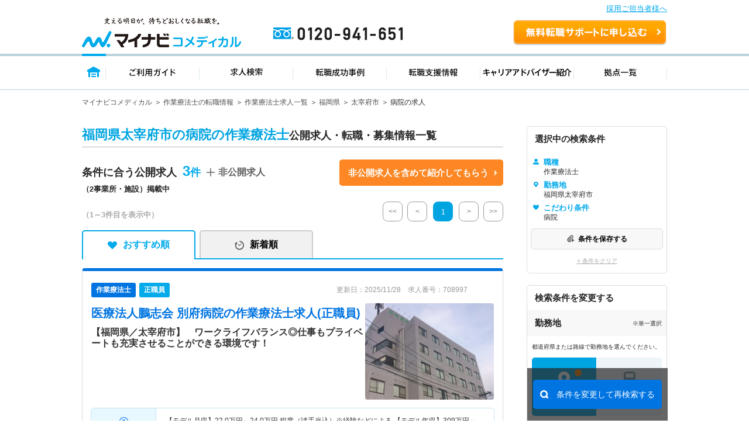

--- FILE ---
content_type: text/html; charset=UTF-8
request_url: https://co-medical.mynavi.jp/search/30300139/40-40221/st/1001,1002,1003,1004,1011/
body_size: 24422
content:
<!DOCTYPE html>
<html lang="ja">
<head>
<meta http-equiv="content-language" content="ja">
<meta charset="utf-8">
<title>【2025/12/05更新】福岡県太宰府市の病院の作業療法士求人・転職 | マイナビコメディカル</title>
<meta name="viewport" content="width=device-width">
<meta name="keywords" content="マイナビ,医療,介護,仕事,求人,転職,募集、作業療法士、病院">
<meta name="description" content="マイナビコメディカルは福岡県太宰府市の病院の作業療法士求人情報を3件掲載しています。人気のこだわり条件で自身に合った求人をお探しできます。マイナビならではの質の高い求人と実績豊富なキャリアアドバイザーがあなたの転職を徹底的にサポートします。">
<meta name="author" content="Mynavi Corporation">
<meta name="copyright" content="Copyright Mynavi Corporation">
<link rel="canonical" href="https://co-medical.mynavi.jp/search/30300139/40-40221/st/1001,1002,1003,1004,1011/">
<link rel="alternate" media="only screen and (max-width: 640px)" href="https://co-medical.mynavi.jp/sp/search/30300139/40-40221/st/1001,1002,1003,1004,1011/" />



<link rel="stylesheet" type="text/css" media="all" href="/common/css/import.css" />
<link rel="stylesheet" type="text/css" media="all" href="/common/css/style.css?date=20200221" />
<link rel="stylesheet" type="text/css" media="all" href="/search/check.css" />
<link rel="stylesheet" type="text/css" media="all" href="/search/result.css?date=202110263" />

<link rel="stylesheet" type="text/css" media="all" href="/search/result2.css?date=20250731" />
  
<link href="/common/css/font-awesome.css" rel="stylesheet" type="text/css" media="all">
<link rel="stylesheet" type="text/css" media="all" href="/pt/column_pc/css/style.css" />
<link rel="stylesheet" type="text/css" media="all" href="/search/list_faq_pc.css" />
<link rel="stylesheet" type="text/css" media="all" href="/search/result-tab.css?=ver5" />

<style type="text/css">
#history-offer-view > article > div.ik-m-recommend-offer--container.swiper-container.swiper-container-initialized.swiper-container-horizontal > div.swiper-wrapper > div > a > div.detail > div.access{display:none;}
</style>
<link rel="icon" type="image/vnd.microsoft.icon" href="/common/img/favicon.ico" sizes="16x16" />
<style type="text/css">
.grayout{color:#A9A9A9;}
.areabnr_area{margin-bottom:20px;}
.sideInfo_wrap{margin-bottom:20px;}
aside .sideResc_wrap li.ik-m-ofrs__item{margin-bottom:20px;}
.sideBox_infoTxt{display: flex;align-items:center;justify-content: space-between;}
.infoTxt{font-size:10px;}

:root{
  --btn-blue: #0078ff;
  --btn-blue-ghost: #eaf3ff;
}

.re-search-block .label{ letter-spacing: .02em; }
.re-search-block .icon-left,
.re-search-block .icon-right{ display: inline-flex; }

.re-search-block:hover{ background: var(--btn-blue-ghost); }
.re-search-block:active{ transform: translateY(1px); }
.re-search-block:focus-visible{
  outline: 3px solid color-mix(in srgb, var(--btn-blue) 30%, transparent);
  outline-offset: 3px;
}

/* @media (prefers-color-scheme: dark){
  .re-search-block{
    background: #111;
    color: #4da3ff;
    border-color: #4da3ff;
  }
  .re-search-block:hover{ background: #0b223d; }
} */
</style>


<!--[if lt IE 9]>
<script src="/common/js/html5shiv.js"></script>
<![endif]-->
<script src="/common/js/jquery-1.10.2.js"></script>
<script src="/common/js/globalLineStations.js"></script>
<script src="/common/js/jquery.countTo.js"></script>
<script type="text/javascript" src="/common/js/search-cookie-utils.js"></script>
<script src="/search/search.common.js?5" charset="utf-8"></script>
<script type="text/javascript" src="//r4.snva.jp/javascripts/reco/2/sna.js?k=3eI8pB8q1jG03"></script>
<script type="text/javascript">
    __snahost = "r4.snva.jp";
    recoConstructer({});
</script>
<!-- iryokaigo head_universal-->
<!-- Google Tag Manager -->
<script>(function(w,d,s,l,i){w[l]=w[l]||[];w[l].push({'gtm.start':
new Date().getTime(),event:'gtm.js'});var f=d.getElementsByTagName(s)[0],
j=d.createElement(s),dl=l!='dataLayer'?'&l='+l:'';j.async=true;j.src=
'https://www.googletagmanager.com/gtm.js?id='+i+dl;f.parentNode.insertBefore(j,f);
})(window,document,'script','dataLayer','GTM-W2WJ946');</script>
<!-- End Google Tag Manager -->

<script type="text/javascript" src="/common/js/set_utm_param.js?1757582300"></script>  <script src="/search/js/restoreConditions.js"></script>
  <script src="/search/js/restoreLineConditions.js"></script>
  <script>
    const arNames = {"40-40221":"福岡県太宰府市"};
    const ar1Codes = {"40":"40"};
    const ar1Names = {"40":"福岡県"};
    const lnStNamesOriginal = [];
    const lnStNames = {};
    for (const [key, value] of Object.entries(lnStNamesOriginal)) {
      const parts = value.split(' - ');
      lnStNames[key] = parts[parts.length - 1] ?? '';
    }
    const linePrefId = "";
    const linePrefName = "";
    const parentCityArray = {"40-40221":{"parent_code":"","city_code":"40-40221","type":""}};
  </script>
</head>
<body>
<!-- iryokaigo bodytop_universal-->

<!-- Google Tag Manager (noscript) -->
<noscript><iframe src="https://www.googletagmanager.com/ns.html?id=GTM-W2WJ946"
height="0" width="0" style="display:none;visibility:hidden"></iframe></noscript>
<!-- End Google Tag Manager (noscript) -->


<script type="text/javascript">
  (function () {
    var tagjs = document.createElement("script");
    var s = document.getElementsByTagName("script")[0];
    tagjs.async = true;
    tagjs.src = "//s.yjtag.jp/tag.js#site=vjYmM7k&referrer=" + encodeURIComponent(document.location.href) + "";
    s.parentNode.insertBefore(tagjs, s);
  }());
</script>
<noscript>
  <iframe src="//b.yjtag.jp/iframe?c=vjYmM7k" width="1" height="1" frameborder="0" scrolling="no" marginheight="0" marginwidth="0"></iframe>
</noscript>


<!-- header -->

<link rel="stylesheet" type="text/css" media="all" href="/common/css/header.css" />
<script type="text/javascript" src="/common/js/header.js"></script>

<section id="Header">
  <div class="co-medical-t-header_band">
    <a href="/corporate/corporate.php">採用ご担当者様へ</a>
  </div>
  <div class="headerin">
    <div class="headerct clearfix">
            <p class="logo"><a href="/">
          <img src="/images/re/logo_2018.png" width="272" height="52" alt="マイナビコメディカル" />
      </a></p>
      <p class="btn"><a href="/entry/">無料転職サポートを申し込む</a></p>
      <p class="tel"><a href="/">0120-941-651</a></p>
    </div>
    </div>
    <div class="gnavbox">
        <ul class="clearfix">
            <li class="nav1 on"><a href="/">トップページ</a></li>
            <li class="nav2"><a href="/guide/">ご利用ガイド</a></li>
            <li class="nav3"><a href="/search/search.php">求人検索</a></li>
            <li class="nav4"><a href="/contents/usersvoice/">転職成功事例</a></li>
            <li class="nav5"><a href="/support/">転職支援情報</a></li>
            <li class="nav6"><a href="/advisers/advisers.php">キャリアアドバイザー紹介</a></li>
            <li class="nav7"><a href="/access/access.php">拠点一覧</a></li>
        </ul>
    </div>
</section>
<!-- container -->
<div id="container">
    <div class="ik-base">
        <div class="ik-t-search-list">
            <div class="ik-t-search-list__breadcrumbs">
                <div class="ik-m-breadcrumbs">
                    <div class="ik-a-container">
              <ul>

                  <li><a href="/">マイナビコメディカル</a>
                  </li>

                  <li><a href="/ot/">作業療法士の転職情報</a>
                  </li>

                  <li><a href="/search/30300139/">作業療法士求人一覧</a>
                  </li>

                  <li><a href="/search/30300139/40/">福岡県</a>
                  </li>

                  <li><a href="/search/30300139/40-40221/">太宰府市</a>
                  </li>

                  <li><span>病院の求人</span>                  </li>
              </ul>

              <script type="application/ld+json">
              {
                "@context": "http://schema.org",
                "@type": "BreadcrumbList",
                "itemListElement":
                [
                  {
                    "@type": "ListItem",
                    "position": 1,
                    "item":
                    {
                      "@id": "/",
                      "name": "マイナビコメディカル"
                    }
                  },                  {
                    "@type": "ListItem",
                    "position": 2,
                    "item":
                    {
                      "@id": "/ot/",
                      "name": "作業療法士の転職情報"
                    }
                  },                  {
                    "@type": "ListItem",
                    "position": 3,
                    "item":
                    {
                      "@id": "/search/30300139/",
                      "name": "作業療法士求人一覧"
                    }
                  },                  {
                    "@type": "ListItem",
                    "position": 4,
                    "item":
                    {
                      "@id": "/search/30300139/40/",
                      "name": "福岡県"
                    }
                  },                  {
                    "@type": "ListItem",
                    "position": 5,
                    "item":
                    {
                      "@id": "/search/30300139/40-40221/",
                      "name": "太宰府市"
                    }
                  },                  {
                    "@type": "ListItem",
                    "position": 6,
                    "item":
                    {
                      "@id": "/search/30300139/40-40221/st/1001,1002,1003,1004,1011/",
                      "name": "病院の求人"
                    }
                  }                ]
              }
              </script>
                    </div>
                </div>
            </div><!-- // ik-t-search-list__breadcrumbs -->
            <div class="ik-o-contents">




                <div class="ik-a-container">
                    <div class="ik-o-contents__main">
                        <div class="ik-m-ofrs">



                            <header class="ik-m-ofrs__header">
                                <h1 class="ik-m-ofrs__h"><span>福岡県太宰府市の病院の作業療法士</span>公開求人・転職・募集情報一覧</h1>
                            </header>


<div class="ik-m-ofrs__nums_box">
	<div class="ik-m-ofrs__nums_box_txtArea">
            <div class="ik-m-ofrs__nums ik-m-ofrs__nums_top">
                <p class="ik-m-ofrs__nums_txt">条件に合う公開求人<span class="nmb">3<!--件--></span></p>
                <p>（2事業所・施設）掲載中</p>
            </div>
            <div class="ik-m-ofrs__nums_secretbtn_plus">
                <!--<img src="/search/img/re/icon_feather-plus.svg" alt="">-->
				<p>非公開求人</p>
            </div>
	</div>
	<div class="ik-m-ofrs__nums_box_btnArea">
            <div class="ik-m-ofrs__nums_secretbtn_box">
                <div class="ik-m-ofrs__nums_secretbtn">
                    <a href="/entry/">非公開求人を含めて紹介してもらう</a>
                </div>
            </div>
    </div>
</div>

                            <div class="ik-m-ofrs__head-pages">
                                <div class="ik-m-ofrs__nums">

        <p>
            <span class="display">（1～3件目を表示中）</span>
        </p>

                                </div>
                                <div class="ik-m-paginate">
                                    <p class="ik-m-paginate__prev first grayout">
                                        <a href="/search/30300139/40-40221/st/1001,1002,1003,1004,1011/"><<</a>
                                    </p>
                                    <p class="ik-m-paginate__prev grayout">
                                        <a href="/search/30300139/40-40221/st/1001,1002,1003,1004,1011/"><</a>
                                    </p>
                                    <ul class="ik-m-paginate__pages">
                      <li class="ik-m-paginate__page is-no-active">
                        <a href="/search/30300139/40-40221/st/1001,1002,1003,1004,1011/">1</a>
                      </li>
                                    </ul>
                    <p class="ik-m-paginate__next grayout">
                      <a href="/search/30300139/40-40221/st/1001,1002,1003,1004,1011/?pageID=2">></a>
                    </p>
                    <p class="ik-m-paginate__next last grayout">
                      <a href="/search/30300139/40-40221/st/1001,1002,1003,1004,1011/">>></a>
                    </p>

                                </div>
                            </div><!-- // ik-m-ofrs__foot-pages -->
                <div class="tab-navi navi01">
                    <ul>
                        <li class="active"><a href="/search/30300139/40-40221/st/1001,1002,1003,1004,1011/" class="select_heart">おすすめ順</a></li>
                        <li class=""><a href="/search/30300139/40-40221/st/1001,1002,1003,1004,1011/?sort=2" class="select_time">新着順</a></li>
                    </ul>
                </div>






                            <ul class="ik-m-ofrs__list">

                                <li class="ik-m-ofrs__item">

                                    <article class="ik-m-ofr" data-jno="708997">
                                        <div class="content">
                                            <div class="rslLst_flx">
                                                <div class="ik-m-ofr__ttl">


                                                    <div class="ik-m-ofr__meta">
                                                        <aside class="ik-m-ofr-meta w-95">
                                                            <div class="ik-m-ofr-meta__labels">
                                                                <div class="ik-m-labels">
                                                                    <ul class="ik-m-labels__list">

                                                                        <li
    class="ik-m-labels__item"><a href="/search/30300139/"><span
    class="ik-a-label-ver1 ik-a-label--colored ik-a-label--pt font-12">作業療法士</span
    ></a></li>
                                                                        <li
    class="ik-m-labels__item"><span class="ik-a-label-ver1 ik-a-label--colored ik-a-label--eq font-12 bg-blue-05">正職員</span
    ></li>
                                                                    </ul>
                                                                </div>
                                                            </div>
                                                            <div class="ik-m-ofr-meta__info-ver1">
                                                                <p class="ik-m-ofr-meta__info__ofr-num">更新日：2025/11/28　求人番号：708997                                                                </p>
                                                            </div>
                                                        </aside>
                                                    </div><!-- // ik-m-ofr__meta -->


                                                  <div class="ik-m-ofr__header_wrap">
                                                                                                        <header class="ik-m-ofr__header ">
                                                      <h2 class="ik-m-ofr__h mb-10">

                                                                                                                <a href="/search/708997/detail.php"><span>医療法人鵬志会 別府病院</span>の作業療法士求人(正職員)</a>
                                                      </h2>

                                                                                                              <h3 class="ik-m-ofr__ht">【福岡県／太宰府市】　ワークライフバランス◎仕事もプライベートも充実させることができる環境です！</h3>
                                                                                                          </header>
                                                                                                          <div class="detTop-img">
                                                        <a href="/search/708997/detail.php">
                                                          <img src="https://mdclimg.mynavi-agent.jp/img/708997/708997_201904121519_01.jpg" class="lazyload" alt="det-top-img">
                                                        </a>
                                                      </div>
                                                                                                      </div>
                                                </div>
                                            <div class="rslLst_flx">
                                                <div class="ik-m-ofr__body">
                                                    <figure class="ik-m-ofr__figs">
                                                        <figcaption class="ik-m-ofr__info">
                                                            <table class="ik-a-table p-offer-detail__table">
                                                                <tbody>
                                                                    <tr>
                                                                        <th><span class="is-icn02">給与</span></th>
                                                                        <td>【モデル月収】<span><span>22.0</span>万円～<span>24.0</span>万円</span> 程度（諸手当込）※経験などによる 【モデル年収】<span><span>309</span>万円～<span></span></span> 程度</td>
                                                                    </tr>


                                                                                                                                    <tr>
                                                                        <th><span class="is-icn01">勤務地</span></th>
                                                                        <td>
福岡県 太宰府市<span> </span>
                                                                        </td>
                                                                    </tr>





                                                                    <tr>
                                                                        <th><span class="is-icn07">仕事内容</span></th>
                                                                        <td style="line-height: 1.5">
                                                                            【仕事内容】
■院内リハビリ業務（入院・外来）
・パソコン業務（計画書の作成等

リハ体制：P6　O2　S2　10名 （2024年4月時点）                                                                        </td>
                                                                    </tr>

                                                                </tbody>
                                                            </table>
                                                        </figcaption>
                                                    </figure>
                                                    
                                                    <div class="detTop_atd">
                                                        <div class="ik-m-labels">
                                                            <div class="ik-m-labels__wrapper">
                                                                <ul class="ik-m-labels__list" data-j-labels-list="">
    <li class="ik-m-labels__item"><a href="/search/30300139/40/st/wk/ep/cf/K2500001/"><span class="ik-a-label ik-a-label--colored ik-a-label--fe">駅から徒歩5分以内</span></a></li>
    <li class="ik-m-labels__item"><a href="/search/30300139/40/st/wk/ep/cf/K2600001/"><span class="ik-a-label ik-a-label--colored ik-a-label--fe">車通勤可</span></a></li>
    <li class="ik-m-labels__item"><a href="/search/30300139/40/st/wk/ep/cf/02b2/"><span class="ik-a-label ik-a-label--colored ik-a-label--fe">未経験OK</span></a></li>
    <li class="ik-m-labels__item"><a href="/search/30300139/40/st/wk/ep/cf/02b4/"><span class="ik-a-label ik-a-label--colored ik-a-label--fe">残業少なめ</span></a></li>
    <li class="ik-m-labels__item"><a href="/search/30300139/40/st/wk/ep/cf/0301/"><span class="ik-a-label ik-a-label--colored ik-a-label--fe">積極採用中</span></a></li>
                                                                </ul>
                                                            </div>
                                                        </div>
                                                    </div>
                                                </div><!-- // ik-m-ofr__body -->
                                                <div class="divider"></div>
                                                <footer class="ik-m-ofr__footer-ver2">
                                            <div class="footer-button-job">
                                                                                              <div class="detTop-keep detKeep-btn c-detail-offer-save__button mb-0">
                                                  <a onclick="searchCheckDel(708997);$(this).hide();$(this).closest('div').find('a.is-active2').show()" class="is-active" style="display:none;"><span>保存済み</span></a>
                                                  <a onclick="searchCheck('708997');$(this).hide();$(this).closest('div').find('a.is-active').show();" class="is-active2" style=""><span>保存する</span></a>
                                                </div>
                                                                                                  <div class="detTop-candidate-button mb-0"><a href="/entry/?recruitno=708997"><span class="btnPrefix-completely_free ">この求人を問い合わせる</span></a></div>
                                                    <div class="detTop-btn detCv-btn ver2 mb-0"><a href="/search/708997/detail.php"><span class="btnPrefix-completely_free">詳細を見る</span></a></div>
                                            </div>
                            <div class="interview_ver1 no-interview">
                              
                                                            <a href="/search/co215457/">
                                <div class="facility-job-list">
                                  医療法人鵬志会　別府病院の求人一覧                                </div>
                              </a>
                                                          </div>
                                                </footer>
                                            </div>
                                        </div>
                                    </article>
                                </li>

                                <li class="ik-m-ofrs__item">

                                    <article class="ik-m-ofr" data-jno="10209970">
                                        <div class="content">
                                            <div class="rslLst_flx">
                                                <div class="ik-m-ofr__ttl">


                                                    <div class="ik-m-ofr__meta">
                                                        <aside class="ik-m-ofr-meta w-95">
                                                            <div class="ik-m-ofr-meta__labels">
                                                                <div class="ik-m-labels">
                                                                    <ul class="ik-m-labels__list">

                                                                        <li
    class="ik-m-labels__item"><a href="/search/30300139/"><span
    class="ik-a-label-ver1 ik-a-label--colored ik-a-label--pt font-12">作業療法士</span
    ></a></li>
                                                                        <li
    class="ik-m-labels__item"><span class="ik-a-label-ver1 ik-a-label--colored ik-a-label--eq font-12 bg-blue-05">正職員</span
    ></li>
                                                                    </ul>
                                                                </div>
                                                            </div>
                                                            <div class="ik-m-ofr-meta__info-ver1">
                                                                <p class="ik-m-ofr-meta__info__ofr-num">更新日：2025/12/05　求人番号：10209970                                                                </p>
                                                            </div>
                                                        </aside>
                                                    </div><!-- // ik-m-ofr__meta -->


                                                  <div class="ik-m-ofr__header_wrap">
                                                                                                        <header class="ik-m-ofr__header ">
                                                      <h2 class="ik-m-ofr__h mb-10">

                                                                                                                <a href="/search/10209970/detail.php"><span>医療法人恵山会 丸山病院</span>の作業療法士求人(正職員)</a>
                                                      </h2>

                                                                                                              <h3 class="ik-m-ofr__ht">【福岡県／太宰府市】駅徒歩2分◎病院と院内併設介護医療員での作業療法士募集！＜正社員＞</h3>
                                                                                                          </header>
                                                                                                          <div class="detTop-img">
                                                        <a href="/search/10209970/detail.php">
                                                          <img src="/common/img/ot/0.png" class="lazyload" alt="det-top-img">
                                                        </a>
                                                      </div>
                                                                                                      </div>
                                                </div>
                                            <div class="rslLst_flx">
                                                <div class="ik-m-ofr__body">
                                                    <figure class="ik-m-ofr__figs">
                                                        <figcaption class="ik-m-ofr__info">
                                                            <table class="ik-a-table p-offer-detail__table">
                                                                <tbody>
                                                                    <tr>
                                                                        <th><span class="is-icn02">給与</span></th>
                                                                        <td>【モデル月収】<span><span>24.5</span>万円～<span></span></span></td>
                                                                    </tr>


                                                                                                                                    <tr>
                                                                        <th><span class="is-icn01">勤務地</span></th>
                                                                        <td>
福岡県 太宰府市<span> </span>
西鉄天神大牟田線「都府楼前駅」（徒歩2分）                                                                        </td>
                                                                    </tr>





                                                                    <tr>
                                                                        <th><span class="is-icn07">仕事内容</span></th>
                                                                        <td style="line-height: 1.5">
                                                                            ■病院と院内併設介護医療院におけるリハビリテーション業務全般
・その他、外来リハビリ、訪問リハビリなどに従事することあり                                                                        </td>
                                                                    </tr>

                                                                </tbody>
                                                            </table>
                                                        </figcaption>
                                                    </figure>
                                                    
                                                    <div class="detTop_atd">
                                                        <div class="ik-m-labels">
                                                            <div class="ik-m-labels__wrapper">
                                                                <ul class="ik-m-labels__list" data-j-labels-list="">
    <li class="ik-m-labels__item"><a href="/search/30300139/40/st/wk/ep/cf/K2500001/"><span class="ik-a-label ik-a-label--colored ik-a-label--fe">駅から徒歩5分以内</span></a></li>
    <li class="ik-m-labels__item"><a href="/search/30300139/40/st/wk/ep/cf/K2600001/"><span class="ik-a-label ik-a-label--colored ik-a-label--fe">車通勤可</span></a></li>
    <li class="ik-m-labels__item"><a href="/search/30300139/40/st/wk/ep/cf/02b4/"><span class="ik-a-label ik-a-label--colored ik-a-label--fe">残業少なめ</span></a></li>
    <li class="ik-m-labels__item"><a href="/search/30300139/40/st/wk/ep/cf/0301/"><span class="ik-a-label ik-a-label--colored ik-a-label--fe">積極採用中</span></a></li>
                                                                </ul>
                                                            </div>
                                                        </div>
                                                    </div>
                                                </div><!-- // ik-m-ofr__body -->
                                                <div class="divider"></div>
                                                <footer class="ik-m-ofr__footer-ver2">
                                            <div class="footer-button-job">
                                                                                              <div class="detTop-keep detKeep-btn c-detail-offer-save__button mb-0">
                                                  <a onclick="searchCheckDel(10209970);$(this).hide();$(this).closest('div').find('a.is-active2').show()" class="is-active" style="display:none;"><span>保存済み</span></a>
                                                  <a onclick="searchCheck('10209970');$(this).hide();$(this).closest('div').find('a.is-active').show();" class="is-active2" style=""><span>保存する</span></a>
                                                </div>
                                                                                                  <div class="detTop-candidate-button mb-0"><a href="/entry/?recruitno=10209970"><span class="btnPrefix-completely_free ">この求人を問い合わせる</span></a></div>
                                                    <div class="detTop-btn detCv-btn ver2 mb-0"><a href="/search/10209970/detail.php"><span class="btnPrefix-completely_free">詳細を見る</span></a></div>
                                            </div>
                            <div class="interview_ver1 no-interview">
                              
                                                            <a href="/search/co261920/">
                                <div class="facility-job-list">
                                  医療法人恵山会　丸山病院の求人一覧                                </div>
                              </a>
                                                          </div>
                                                </footer>
                                            </div>
                                        </div>
                                    </article>
                                </li>

                                <li class="ik-m-ofrs__item">

                                    <article class="ik-m-ofr" data-jno="10203884">
                                        <div class="content">
                                            <div class="rslLst_flx">
                                                <div class="ik-m-ofr__ttl">


                                                    <div class="ik-m-ofr__meta">
                                                        <aside class="ik-m-ofr-meta w-95">
                                                            <div class="ik-m-ofr-meta__labels">
                                                                <div class="ik-m-labels">
                                                                    <ul class="ik-m-labels__list">

                                                                        <li
    class="ik-m-labels__item"><a href="/search/30300139/"><span
    class="ik-a-label-ver1 ik-a-label--colored ik-a-label--pt font-12">作業療法士</span
    ></a></li>
                                                                        <li
    class="ik-m-labels__item"><span class="ik-a-label-ver1 ik-a-label--colored ik-a-label--eq font-12 bg-blue-05">正職員</span
    ></li>
                                                                    </ul>
                                                                </div>
                                                            </div>
                                                            <div class="ik-m-ofr-meta__info-ver1">
                                                                <p class="ik-m-ofr-meta__info__ofr-num">更新日：2025/11/27　求人番号：10203884                                                                </p>
                                                            </div>
                                                        </aside>
                                                    </div><!-- // ik-m-ofr__meta -->


                                                  <div class="ik-m-ofr__header_wrap">
                                                                                                        <header class="ik-m-ofr__header ">
                                                      <h2 class="ik-m-ofr__h mb-10">

                                                                                                                <a href="/search/10203884/detail.php"><span>医療法人鵬志会 別府病院</span>の作業療法士求人(正職員)</a>
                                                      </h2>

                                                                                                              <h3 class="ik-m-ofr__ht">【福岡県/太宰府市】太宰府駅より徒歩2分！日曜日お休み！ケアミックス病院での作業療法士さん募集です！</h3>
                                                                                                          </header>
                                                                                                          <div class="detTop-img">
                                                        <a href="/search/10203884/detail.php">
                                                          <img src="/common/img/ot/4.png" class="lazyload" alt="det-top-img">
                                                        </a>
                                                      </div>
                                                                                                      </div>
                                                </div>
                                            <div class="rslLst_flx">
                                                <div class="ik-m-ofr__body">
                                                    <figure class="ik-m-ofr__figs">
                                                        <figcaption class="ik-m-ofr__info">
                                                            <table class="ik-a-table p-offer-detail__table">
                                                                <tbody>
                                                                    <tr>
                                                                        <th><span class="is-icn02">給与</span></th>
                                                                        <td>【モデル月収】<span><span>26.0</span>万円～<span>31.0</span>万円</span></td>
                                                                    </tr>


                                                                                                                                    <tr>
                                                                        <th><span class="is-icn01">勤務地</span></th>
                                                                        <td>
福岡県 太宰府市<span> </span>
西鉄太宰府線「太宰府駅」（徒歩2分）                                                                        </td>
                                                                    </tr>





                                                                    <tr>
                                                                        <th><span class="is-icn07">仕事内容</span></th>
                                                                        <td style="line-height: 1.5">
                                                                            ・院内リハビリテーション業務（入院・訪問）
・主に訪問リハビリ
・リハビリプランの作成
・勉強会・研修への参加
・パソコン業務                                                                        </td>
                                                                    </tr>

                                                                </tbody>
                                                            </table>
                                                        </figcaption>
                                                    </figure>
                                                    
                                                    <div class="detTop_atd">
                                                        <div class="ik-m-labels">
                                                            <div class="ik-m-labels__wrapper">
                                                                <ul class="ik-m-labels__list" data-j-labels-list="">
    <li class="ik-m-labels__item"><a href="/search/30300139/40/st/wk/ep/cf/K2500001/"><span class="ik-a-label ik-a-label--colored ik-a-label--fe">駅から徒歩5分以内</span></a></li>
    <li class="ik-m-labels__item"><a href="/search/30300139/40/st/wk/ep/cf/K2600001/"><span class="ik-a-label ik-a-label--colored ik-a-label--fe">車通勤可</span></a></li>
    <li class="ik-m-labels__item"><a href="/search/30300139/40/st/wk/ep/cf/02b4/"><span class="ik-a-label ik-a-label--colored ik-a-label--fe">残業少なめ</span></a></li>
    <li class="ik-m-labels__item"><a href="/search/30300139/40/st/wk/ep/cf/0301/"><span class="ik-a-label ik-a-label--colored ik-a-label--fe">積極採用中</span></a></li>
                                                                </ul>
                                                            </div>
                                                        </div>
                                                    </div>
                                                </div><!-- // ik-m-ofr__body -->
                                                <div class="divider"></div>
                                                <footer class="ik-m-ofr__footer-ver2">
                                            <div class="footer-button-job">
                                                                                              <div class="detTop-keep detKeep-btn c-detail-offer-save__button mb-0">
                                                  <a onclick="searchCheckDel(10203884);$(this).hide();$(this).closest('div').find('a.is-active2').show()" class="is-active" style="display:none;"><span>保存済み</span></a>
                                                  <a onclick="searchCheck('10203884');$(this).hide();$(this).closest('div').find('a.is-active').show();" class="is-active2" style=""><span>保存する</span></a>
                                                </div>
                                                                                                  <div class="detTop-candidate-button mb-0"><a href="/entry/?recruitno=10203884"><span class="btnPrefix-completely_free ">この求人を問い合わせる</span></a></div>
                                                    <div class="detTop-btn detCv-btn ver2 mb-0"><a href="/search/10203884/detail.php"><span class="btnPrefix-completely_free">詳細を見る</span></a></div>
                                            </div>
                            <div class="interview_ver1 no-interview">
                              
                                                            <a href="/search/co215457/">
                                <div class="facility-job-list">
                                  医療法人鵬志会　別府病院の求人一覧                                </div>
                              </a>
                                                          </div>
                                                </footer>
                                            </div>
                                        </div>
                                    </article>
                                </li>
                            </ul>
                            <div class="ik-m-ofrs__foot-pages">
                            <div class="ik-m-ofrs__nums">
                                <p class="ik-m-ofrs__foot-nums">
            <span class="display">（1～3件目を表示中）</span>
        </p>
            </div>

                                                                <div class="ik-m-paginate">
                                    <p class="ik-m-paginate__prev first grayout">
                                        <a href="/search/30300139/40-40221/st/1001,1002,1003,1004,1011/"><<</a>
                                    </p>
                                    <p class="ik-m-paginate__prev grayout">
                                        <a href="/search/30300139/40-40221/st/1001,1002,1003,1004,1011/"><</a>
                                    </p>
                                    <ul class="ik-m-paginate__pages">
                      <li class="ik-m-paginate__page is-no-active">
                        <a href="/search/30300139/40-40221/st/1001,1002,1003,1004,1011/">1</a>
                      </li>
                                    </ul>
                    <p class="ik-m-paginate__next grayout">
                      <a href="/search/30300139/40-40221/st/1001,1002,1003,1004,1011/?pageID=2">></a>
                    </p>
                    <p class="ik-m-paginate__next last grayout">
                      <a href="/search/30300139/40-40221/st/1001,1002,1003,1004,1011/">>></a>
                    </p>

                                </div>
                            </div><!-- // ik-m-ofrs__foot-pages -->

                        </div><!-- // ik-m-ofrs -->


            <li style="margin-top:20px;margin-bottom:20px;">
                <a href="/entry/?Linkid=listbnr_secret_03_entry_CVpc">
                    <img src="/images/bnr_secret_03_pc.png">
                </a>
            </li>

            <li style="margin-top:20px;margin-bottom:20px;">
                <article class="ik-m-recommend-specialbanner">
                                        <div class="ik-m-sec__header">
  <div class="swiper-button-prev"></div>
  <div class="swiper-button-next"></div>
  <div class="ik-m-sec__header">
    <div class="ik-m-icn-header ik-m-icn-header--spacial">
      <h2 class="ik-m-icn-header__h">
        <span>おすすめ特集</span>
      </h2>
      <div class="ik-m-icn-header__btn"><a href="/special/" target="_blank"><span class="is-arw">求人特集一覧</span></a></div>
    </div><!-- // ik-m-icn-header -->
  </div>
</div><!-- // ik-m-sec__header -->
<div class="ik-m-recommend-specialbanner--container swiper-container bannerswiper">
  <div class="swiper-wrapper slider--sp height-auto">

  <!-- 春入職特集 -->
  <div class="swiper-slide ik-m-recommend-specialbanner--box">
    <a href="/special/spring/">
      <div class="ik-m-recommend-specialbanner--img">
        <div class="tag co-medical-c-featureCard-tag_therapist">セラピスト</div>
        <picture>
          <source type="image/webp" srcset="/images/spring_top_banner_200x180.webp">
          <source type="image/png" srcset="/images/spring_top_banner_200x180.png">
          <img src="/images/spring_top_banner_200x180.png">
        </picture>
      </div>
      <div class="ik-m-recommend-specialbanner--ttl swiper-ttl">春入職で心機一転♪今から準備して、理想の職場を見つけましょう！</div>
    </a>
  </div>
  <!-- /.春入職特集 -->

	<!-- 訪問リハ特集 -->
    <div class="swiper-slide ik-m-recommend-specialbanner--box">
      <a href="/special/visitreha/">
        <div class="ik-m-recommend-specialbanner--img">
          <div class="tag thera" style="background: #c567d8;">セラピスト</div>
          <picture>
            <source type="image/webp" srcset="/images/visitreha_top_banner_200x180.webp">
            <source type="image/png" srcset="/images/visitreha_top_banner_200x180.png">
            <img src="/images/visitreha_top_banner_200x180.png" alt="高年収&土日休み 訪問リハ求人特集">
          </picture>
        </div>
        <div class="ik-m-recommend-specialbanner--ttl swiper-ttl">高年収＆土日休みを狙える！人気の訪問リハ求人をご紹介します！</div>
      </a>
    </div>

    <!-- 夏入職特集 pt-->
    <!-- <div class="swiper-slide ik-m-recommend-specialbanner--box">
      <a href="/special/pt/summer/">
        <div class="ik-m-recommend-specialbanner--img">
          <div class="tag pt">理学療法士</div>
          <picture>
            <source type="image/webp" srcset="/images/summer_top_banner_200x180.webp">
            <source type="image/png" srcset="/images/summer_top_banner_200x180.png">
            <img src="/images/summer_top_banner_200x180.png">
          </picture>
        </div>
        <div class="ik-m-recommend-specialbanner--ttl swiper-ttl">夏入職求人増加中！魅力的な理学療法士求人は早いもの勝ちです！</div>
      </a>
    </div> -->

    <!-- 言語聴覚士積極採用中特集-->
    <div class="swiper-slide ik-m-recommend-specialbanner--box">
      <a href="/special/co/spring_job/">
        <div class="ik-m-recommend-specialbanner--img">
          <div class="tag other" style="background: #b9b9b9;">視能訓練士</div>
          <picture>
            <source type="image/webp" srcset="/images/spring_job_top_banner_600x540.webp">
            <source type="image/png" srcset="/images/spring_job_top_banner_600x540.jpg">
            <img src="/images/spring_job_top_banner_600x540.jpg" alt="視能訓練士の春まで入職求人特集">
          </picture>
        </div>
        <div class="ik-m-recommend-specialbanner--ttl swiper-ttl">視能訓練士の方におすすめの年明け～春まで入職の好条件求人特集！</div>
      </a>
    </div>

    <!-- 言語聴覚士積極採用中特集-->
    <div class="swiper-slide ik-m-recommend-specialbanner--box">
      <a href="/special/active_hiring/st/">
        <div class="ik-m-recommend-specialbanner--img">
          <div class="tag st">言語聴覚士</div>
          <picture>
            <source type="image/webp" srcset="/images/gengo_top_banner_600x540.webp">
            <source type="image/png" srcset="/images/gengo_top_banner_600x540.jpg">
            <img src="/images/gengo_top_banner_600x540.jpg">
          </picture>
        </div>
        <div class="ik-m-recommend-specialbanner--ttl swiper-ttl">積極採用中の求人増加中！ご自身のキャリアプランにあった職場を見つけましょう！</div>
      </a>
    </div>
    <!-- /.言語聴覚士積極採用中特集 -->

    <!-- 健診センター特集-->
    <div class="swiper-slide ik-m-recommend-specialbanner--box">
      <a href="/special/mtrtme/healthcheck/">
        <div class="ik-m-recommend-specialbanner--img">
          <div class="tag mt">臨床検査技師</div>
          <picture>
            <source type="image/webp" srcset="/images/kensin_top_banner_600x540.webp">
            <source type="image/png" srcset="/images/kensin_top_banner_600x540.jpg">
            <img src="/images/kensin_top_banner_600x540.jpg">
          </picture>
        </div>
        <div class="ik-m-recommend-specialbanner--ttl swiper-ttl">キャリアアップや働きやすさなど、メリットいろいろの健診センター求人！</div>
      </a>
    </div>
    <!-- /.健診センター特集 -->

  <!-- 臨床検査技師／診療放射線技師／臨床工学技士求人特集 pt-->
  <div class="swiper-slide ik-m-recommend-specialbanner--box">
    <a href="/special/mtrtme/season/">
      <div class="ik-m-recommend-specialbanner--img">
        <div class="tag mt">臨床検査技師</div>
        <picture>
          <source type="image/webp" srcset="/images/mtrtme_top_banner_200x180.webp">
          <source type="image/png" srcset="/images/mtrtme_top_banner_200x180.png">
          <img src="/images/mtrtme_top_banner_200x180.png" alt="人気の4月入職特集！早めに準備をしてあなたにぴったりの職場を見つけましょう！">
        </picture>
      </div>
      <div class="ik-m-recommend-specialbanner--ttl swiper-ttl">人気の4月入職特集！早めに準備をしてあなたにぴったりの職場を見つけましょう！</div>
    </a>
  </div>

  <!-- セラピストのための介護施設求人特集 -->
    <div class="swiper-slide ik-m-recommend-specialbanner--box">
      <a href="/special/kaigo/">
        <div class="ik-m-recommend-specialbanner--img">
          <div class="tag" style="background: #c567d8;">セラピスト</div>
          <picture>
            <source type="image/webp" srcset="/images/kaigo_top_banner_200x180.webp">
            <source type="image/png" srcset="/images/kaigo_top_banner_200x180.png">
            <img src="/images/kaigo_top_banner_200x180.png">
          </picture>
        </div>
        <div class="ik-m-recommend-specialbanner--ttl swiper-ttl">世の中の需要の高まりとともに増加傾向の「介護施設」求人をご紹介！</div>
      </a>
    </div>

    <!-- 自費リハビリ求人特集-->
    <div class="swiper-slide ik-m-recommend-specialbanner--box">
      <a href="/special/self_reha/">
        <div class="ik-m-recommend-specialbanner--img">
          <div class="tag co-medical-c-featureCard-tag_therapist">セラピスト</div>
          <picture>
            <source type="image/webp" srcset="/images/self_reha_top_banner_600x540.webp">
            <source type="image/png" srcset="/images/self_reha_top_banner_600x540.jpg">
            <img src="/images/self_reha_top_banner_600x540.jpg">
          </picture>
        </div>
        <div class="ik-m-recommend-specialbanner--ttl swiper-ttl">高給与・キャリアアップにつながる！自費リハビリ求人をご紹介</div>
      </a>
    </div>
    <!-- /.自費リハビリ求人特集 -->

	<!-- 美容クリニック特集 栄養士-->
    <div class="swiper-slide ik-m-recommend-specialbanner--box">
      <a href="/special/beauty/">
        <div class="ik-m-recommend-specialbanner--img">
          <div class="tag nrd">栄養士</div>
          <picture>
            <source type="image/webp" srcset="/images/beauty_top_banner_200x180.webp">
            <source type="image/png" srcset="/images/beauty_top_banner_200x180.png">
            <img src="/images/beauty_top_banner_200x180.png">
          </picture>
        </div>
        <div class="ik-m-recommend-specialbanner--ttl swiper-ttl">美容に興味がある管理栄養士の方へ♪美容クリニックで働く魅力とは？</div>
      </a>
    </div>

	<!-- 小児リハビリ pt-->
    <div class="swiper-slide ik-m-recommend-specialbanner--box">
      <a href="/special/pt/children/">
        <div class="ik-m-recommend-specialbanner--img">
          <div class="tag pt">理学療法士</div>
          <picture>
            <source type="image/webp" srcset="/images/children_top_banner_200x180.webp">
            <source type="image/png" srcset="/images/children_top_banner_200x180.png">
            <img src="/images/children_top_banner_200x180.png">
          </picture>
        </div>
        <div class="ik-m-recommend-specialbanner--ttl swiper-ttl">将来性豊かな小児リハビリ療育分野を目指しませんか？未経験応募可！</div>
      </a>
    </div>

	<!-- 副業OKのセラピスト求人特集 -->
    <div class="swiper-slide ik-m-recommend-specialbanner--box">
      <a href="/special/sidejob/">
        <div class="ik-m-recommend-specialbanner--img">
          <div class="tag" style="background: #c567d8;">セラピスト</div>
          <picture>
            <source type="image/webp" srcset="/images/sidejob_top_banner_600x540.webp">
            <source type="image/png" srcset="/images/sidejob_top_banner_600x540.png">
            <img src="/images/sidejob_top_banner_600x540.png">
          </picture>
        </div>
        <div class="ik-m-recommend-specialbanner--ttl swiper-ttl">副業で収入アップ！経験もスキルも磨ける副業OK求人が人気です！</div>
      </a>
    </div>

	<!-- 高収入求人特集 pt-->
    <div class="swiper-slide ik-m-recommend-specialbanner--box">
      <a href="/special/pt/salary/">
        <div class="ik-m-recommend-specialbanner--img">
          <div class="tag pt">理学療法士</div>
          <picture>
            <source type="image/webp" srcset="/images/salary_top_banner_200x180.webp">
            <source type="image/png" srcset="/images/salary_top_banner_200x180.png">
            <img src="/images/salary_top_banner_200x180.png">
          </picture>
        </div>
        <div class="ik-m-recommend-specialbanner--ttl swiper-ttl">転職で高収入を狙う！計画的な活動でPTの好条件求人を見つけるには？</div>
      </a>
    </div>

	<!-- 保育園栄養士特集 -->
    <div class="swiper-slide ik-m-recommend-specialbanner--box">
      <a href="/special/nrd/hoikuen/">
        <div class="ik-m-recommend-specialbanner--img">
          <div class="tag nrd">栄養士</div>
          <picture>
            <source type="image/webp" srcset="/images/hoikuen_top_banner_200x180.webp">
            <source type="image/png" srcset="/images/hoikuen_top_banner_200x180.png">
            <img src="/images/hoikuen_top_banner_200x180.png">
          </picture>
        </div>
        <div class="ik-m-recommend-specialbanner--ttl swiper-ttl">好条件多数！管理栄養士/栄養士として働ける人気の保育園求人をご紹介</div>
      </a>
    </div>

	<!-- 病院求人特集 -->
    <div class="swiper-slide ik-m-recommend-specialbanner--box">
      <a href="/special/hospital/">
        <div class="ik-m-recommend-specialbanner--img">
          <div class="tag" style="background: #c567d8;">セラピスト</div>
          <picture>
            <source type="image/webp" srcset="/images/hospital_top_banner_200x180.webp">
            <source type="image/png" srcset="/images/hospital_top_banner_200x180.png">
            <img src="/images/hospital_top_banner_200x180.png">
          </picture>
        </div>
        <div class="ik-m-recommend-specialbanner--ttl swiper-ttl">スキルアップを狙うなら、学びの多い病院求人がおすすめです！</div>
      </a>
    </div>

	<!-- 企業で働く技師特集 mt -->
    <div class="swiper-slide ik-m-recommend-specialbanner--box">
      <a href="/special/mt/company/">
        <div class="ik-m-recommend-specialbanner--img">
          <div class="tag mt" style="background: #c567d8;">臨床検査技師</div>
          <picture>
            <source type="image/webp" srcset="/images/company_mt_banner_200x180.png">
            <source type="image/png" srcset="/images/company_mt_banner_200x180.png">
            <img src="/images/company_mt_banner_200x180.png">
          </picture>
        </div>
        <div class="ik-m-recommend-specialbanner--ttl swiper-ttl">MTの転職先の選択肢の1つ、企業求人のメリット・デメリットをご紹介</div>
      </a>
    </div>

	<!-- 訪問リハ特集 -->
    <!-- <div class="swiper-slide ik-m-recommend-specialbanner--box">
      <a href="/special/visitreha/">
        <div class="ik-m-recommend-specialbanner--img">
          <div class="tag thera" style="background: #c567d8;">セラピスト</div>
          <picture>
            <source type="image/webp" srcset="/images/visitreha_top_banner_200x180.png">
            <source type="image/png" srcset="/images/visitreha_top_banner_200x180.png">
            <img src="/images/visitreha_top_banner_200x180.png">
          </picture>
        </div>
        <div class="ik-m-recommend-specialbanner--ttl swiper-ttl">高年収＆土日休みを狙える！人気の訪問リハ求人をご紹介します！</div>
      </a>
    </div> -->

	<!-- 管理栄養士向け求人特集 -->
    <div class="swiper-slide ik-m-recommend-specialbanner--box">
      <a href="/special/pharmacy_dietitian/">
        <div class="ik-m-recommend-specialbanner--img">
          <div class="tag nrd">管理栄養士/栄養士</div>
          <picture>
            <source type="image/webp" srcset="/images/pharmacy_top_banner_600x540.webp">
            <source type="image/png" srcset="/images/pharmacy_top_banner_600x540.png">
            <img src="/images/pharmacy_top_banner_600x540.png" alt="これまでの経験を活かして新しい業界へ！管理栄養士向けの調剤事務求人特集！">
          </picture>
        </div>
        <div class="ik-m-recommend-specialbanner--ttl swiper-ttl">これまでの経験を活かして新しい業界へ！管理栄養士向けの調剤事務求人特集！</div>
      </a>
    </div>


    <!-- パーソナルジム求人特集 -->
    <!--<div class="swiper-slide ik-m-recommend-specialbanner--box">
      <a href="/special/personal_gym/">
        <div class="ik-m-recommend-specialbanner--img">
          <div class="tag pt">理学療法士</div>
          <picture>
            <source type="image/webp" srcset="/images/personal_gym_top_banner_600x540.webp">
            <source type="image/png" srcset="/images/personal_gym_top_banner_600x540.png">
            <img src="/images/personal_gym_top_banner_600x540.png" alt="年収アップ＆理想の働き方を叶える！パーソナルジムの求人特集">
          </picture>
        </div>
        <div class="ik-m-recommend-specialbanner--ttl swiper-ttl">年収アップ＆理想の働き方を叶える！パーソナルジムの求人特集</div>
      </a>
    </div>-->

    <!--求人情報アプローチサービス特集 -->
      <!--<div class="swiper-slide ik-m-recommend-specialbanner--box">
        <a href="/special/approach/">
          <div class="ik-m-recommend-specialbanner--img">
            <picture>
              <source type="image/webp" srcset="/images/approach_top_banner_600x540.webp">
              <source type="image/png" srcset="/images/approach_top_banner_600x540.png">
              <img src="/images/approach_top_banner_600x540.png">
            </picture>
          </div>
          <div class="ik-m-recommend-specialbanner--ttl swiper-ttl">企業の専任担当者があなたのためにアプローチし、求人情報を直接確認！</div>
        </a>
      </div>-->

    <!-- 新卒向け求人特集 -->
    <!--<div class="swiper-slide ik-m-recommend-specialbanner--box">
      <a href="/special/newgrad/">
        <div class="ik-m-recommend-specialbanner--img">
          <div class="tag" style="background: #c567d8;">セラピスト</div>
          <picture>
            <source type="image/webp" srcset="/images/newgrad_top_banner_600x540.webp">
            <source type="image/png" srcset="/images/newgrad_top_banner_600x540.png">
            <img src="/images/newgrad_top_banner_600x540.png">
          </picture>
        </div>
        <div class="ik-m-recommend-specialbanner--ttl swiper-ttl">2024年に向けてスタートダッシュ！新卒セラピスト向け求人特集です。</div>
      </a>
    </div>-->

    <!-- 秋冬入職特集 -->
    <!--<div class="swiper-slide ik-m-recommend-specialbanner--box">
      <a href="/special/aw/st/">
        <div class="ik-m-recommend-specialbanner--img">
          <div class="tag st">言語聴覚士</div>
          <picture>
            <source type="image/webp" srcset="/images/aw_top_banner_200x180.webp">
            <source type="image/png" srcset="/images/aw_top_banner_200x180.png">
            <img src="/images/aw_top_banner_200x180.png">
          </picture>
        </div>
        <div class="ik-m-recommend-specialbanner--ttl swiper-ttl">秋冬に転職を考えている方必見！好条件求人増加中です♪</div>
      </a>
    </div>-->

    <!-- 管理職求人特集 -->
    <div class="swiper-slide ik-m-recommend-specialbanner--box">
      <a href="/special/manager/pos/">
        <div class="ik-m-recommend-specialbanner--img">
          <div class="tag" style="background: #c567d8;">セラピスト</div>
          <picture>
            <source type="image/webp" srcset="/images/manager_top_banner_200x180.webp">
            <source type="image/png" srcset="/images/manager_top_banner_200x180.png">
            <img src="/images/manager_top_banner_200x180.png">
          </picture>
        </div>
        <div class="ik-m-recommend-specialbanner--ttl swiper-ttl">経験を活かしてキャリアアップ！管理職で働く魅力をご紹介します！</div>
      </a>
    </div>

    <!-- 管理栄養士 -->
    <!-- <div class="swiper-slide ik-m-recommend-specialbanner--box">
      <a href="/special/nrd/fukushi/">
        <div class="ik-m-recommend-specialbanner--img">
          <div class="tag nrd">管理栄養士</div>
          <picture>
            <source type="image/webp" srcset="/images/fukushi_top_banner_200x180.webp">
            <source type="image/png" srcset="/images/fukushi_top_banner_200x180.png">
            <img src="/images/fukushi_top_banner_200x180.png">
          </picture>
        </div>
        <div class="ik-m-recommend-specialbanner--ttl swiper-ttl">
          日本栄養士会タイアップ企画第一弾！福祉施設でやりたいを叶える
        </div>
      </a>
    </div> -->

    <!-- 夏入職特集 ot-->
    <!--
    <div class="swiper-slide ik-m-recommend-specialbanner--box">
      <a href="/special/ot/summer/">
        <div class="ik-m-recommend-specialbanner--img">
          <div class="tag ot">作業療法士</div>
          <picture>
            <source type="image/webp" srcset="/images/summer_top_banner_200x180.webp">
            <source type="image/png" srcset="/images/summer_top_banner_200x180.png">
            <img src="/images/summer_top_banner_200x180.png">
          </picture>
        </div>
        <div class="ik-m-recommend-specialbanner--ttl swiper-ttl">
          コロナ禍の影響で夏入職求人増加中！魅力的な求人は早いもの勝ちです！</div>
      </a>
    </div>
    -->

  </div>
</div>
                                    </article>
            </li>
            <div id="history-offer-view">
                          </div>


                    </div><!-- // ik-o-contents__main -->
                    <aside class="ik-o-contents__aside rightSideAreaFont">
                        <div class="sideResc_wrap">




                            <div class="sideChs_wrap" style="margin-bottom:20px;">
                                <div class="sideChs_ttl">
                                    <p class="ttl">選択中の検索条件</p>
                                </div>
                                <div class="sideChs_lst">
                                    <ul class="lst">
                                        <li class="icn1 on">
                                            <div class="iconTxt">職種</div>
                                            <div><span >作業療法士</span></div>
                                        </li>
                                        <li class="icn2 on">
                                            <div class="iconTxt">勤務地</div>
                                            <div><span >福岡県太宰府市</span></div>
                                        </li>
                                        <li class="icn3 on">
                                            <div class="iconTxt">こだわり条件</div>
                                            <div><span >病院</span></div>
                                        </li>
                                    </ul>


                                </div>
                                                            <div style="text-align:center;margin-bottom:10px;">
                                    <a href="javascript:void(0)" onclick="searchCondition('/search/30300139/40-40221/st/1001,1002,1003,1004,1011/', '作業療法士 / 病院');" id="saveCondition"><span>条件を保存する</span></a></div>
                                <p class="delete"><a href="/search/">× 条件をクリア</a></p>

                                                        </div>
    

<div class="sideChs_wrap" style="margin-bottom:20px;">
    <div class="sideChs_ttl" style="border-bottom:0;">
        <p class="ttl">検索条件を変更する</p>
    </div>

                            <section class="sideBox_wrap">

                                <div class="sideBox_ttl sideBox_infoTxt">
                                    <h2 class="ttl">
                                        <span>勤務地</span>
                                    </h2>
                                    <div>
                                        <span class="infoTxt">※単一選択</span>
                                    </div>
                                </div>

                                                                <div class="sideBox_in">
                                    <p class="sidePop-stx">都道府県または路線で勤務地を選んでください。</p>
                                    <ul class="sidePop_in">
                                        <li class="icn1 city popjs" id="searchCityModalSearchDetail"><a href="javascript:void(0)"><span>エリア</span></a></li>
                                        <li class="icn2 route popjs" id="searchLineModalSearchDetail"><a href="javascript:void(0)"><span>路線・駅</span></a></li>
                                    </ul>
                                    <div class="selected"></div>
                                  <input type="hidden" name="arCiParams" id="arCiParams" value="">
                                  <input type="hidden" name="lnStParams" id="lnStParams" value="">
                                </div>

                            </section>


                            <section class="sideBox_wrap sideBox_wrap_btm">
                                <div class="sideBox_ttl plural">
                                    <h2 class="ttl">
                                        <span>施設種別</span>
                                    </h2>
                                </div>
                                <div id="wkSech_area" class="sideBox_in on">
                                    <div class="sideBox_hgt" style="height: auto;">

                                    <ul class="sideBox_lst crm2 morebox">
                                        <li><input type="checkbox" name="wk[]" class="inst"
id="wk_1001_1002_1003_1004_1011" value="1001,1002,1003,1004,1011" checked="checked"><label for="wk_1001_1002_1003_1004_1011" class="pa-2">病院</label></li>
                                        <li><input type="checkbox" name="wk[]" class="inst"
id="wk_1006" value="1006"><label for="wk_1006" class="pa-2">介護福祉施設</label></li>
                                        <li><input type="checkbox" name="wk[]" class="inst"
id="wk_1005" value="1005"><label for="wk_1005" class="pa-2">クリニック</label></li>
                                        <li><input type="checkbox" name="wk[]" class="inst"
id="wk_1007" value="1007"><label for="wk_1007" class="pa-2">訪問リハビリ<br>（在宅医療）</label></li>
                                        <li><input type="checkbox" name="wk[]" class="inst"
id="wk_1008" value="1008"><label for="wk_1008" class="pa-2">企業</label></li>
                                        <li><input type="checkbox" name="wk[]" class="inst"
id="wk_4001" value="4001"><label for="wk_4001" class="pa-2">保育園</label></li>
                                        <li><input type="checkbox" name="wk[]" class="inst"
id="wk_10120003_40010012_10060304" value="10120003,40010012,10060304"><label for="wk_10120003_40010012_10060304" class="pa-2">小児リハビリ</label></li>
                                        <li><input type="checkbox" name="wk[]" class="inst"
id="wk_10090506" value="10090506"><label for="wk_10090506" class="pa-2">整骨院</label></li>
                                        <li><input type="checkbox" name="wk[]" class="inst"
id="wk_10090507" value="10090507"><label for="wk_10090507" class="pa-2">接骨院</label></li>
                                        <li><input type="checkbox" name="wk[]" class="inst"
id="wk_10090508" value="10090508"><label for="wk_10090508" class="pa-2">訪問マッサージ</label></li>
                                        <li><input type="checkbox" name="wk[]" class="inst"
id="wk_20010601_20010610_20020601_20020610_20050601_20000601_20000610_20000602" value="20010601,20010610,20020601,20020610,20050601,20000601,20000610,20000602"><label for="wk_20010601_20010610_20020601_20020610_20050601_20000601_20000610_20000602" class="pa-2">薬局・<br>ドラッグストア</label></li>
                                        <li><input type="checkbox" name="wk[]" class="inst"
id="wk_1009" value="1009"><label for="wk_1009" class="pa-2">その他</label></li>
                                    </ul>
                                </div>
                                <div class="more morejs" data-is-open="true"><a href="javascript:void(0)">閉じる</a></div>
                                </div>
                            </section>

                            <section class="sideBox_wrap">
                            <div class="sideBox_ttl sideBox_infoTxt">
                                    <h2 class="ttl"><span>年収</span></h2>
                                    <div><span class="infoTxt">※単一選択</span></div>
                                </div>
                                <div class="sideBox_in">
                                    <ul class="sideBox_lst crm2">
                                        <!--
                                    <div class="ik-o-search__cset__body">

                                        <ul class="ik-o-search__checkboxes-b">-->
                                          <li>
                                            <label>
                                              <select name="ai[]" class="ai">
                                                <option value="">指定なし</option>
                                                                                                <option value="300" data-name="ai" >年収300万円～ (37024件)</option>
                                                                                                <option value="350" data-name="ai" >年収350万円～ (25295件)</option>
                                                                                                <option value="400" data-name="ai" >年収400万円～ (14796件)</option>
                                                                                                <option value="450" data-name="ai" >年収450万円～ (7522件)</option>
                                                                                                <option value="500" data-name="ai" >年収500万円～ (3572件)</option>
                                                                                                <option value="550" data-name="ai" >年収550万円～ (2007件)</option>
                                                                                                <option value="600" data-name="ai" >年収600万円～ (1364件)</option>
                                                                                                <option value="650" data-name="ai" >年収650万円～ (477件)</option>
                                                                                                <option value="700" data-name="ai" >年収700万円～ (230件)</option>
                                                                                                </select>
                                            </label>
                                          </li>
                                        <!--</ul>

                                    </div>-->
                                    </ul>
                                </div>
                            </section>

                            <section class="sideBox_wrap sideBox_wrap_btm">
                                <div class="sideBox_ttl plural">
                                    <h2 class="ttl">
                                        <span>こだわり条件</span>
                                    </h2>
                                </div>
                                <div  id="feSech_area" class="sideBox_in on">
                                    <div class="sideBox_hgt" style="height: auto;">
                                    <ul class="sideBox_lst crm2 morebox">
                                        <li><input type="checkbox" name="fe[]"
id="fe_02b1" value="02b1"><label for="fe_02b1" class="pa-2">管理職求人</label></li>
                                        <li><input type="checkbox" name="fe[]"
id="fe_K2500001" value="K2500001"><label for="fe_K2500001" class="pa-2">駅から徒歩<br>5分以内</label></li>
                                        <li><input type="checkbox" name="fe[]"
id="fe_K2500002" value="K2500002"><label for="fe_K2500002" class="pa-2">駅から徒歩<br>10分以内</label></li>
                                        <li><input type="checkbox" name="fe[]"
id="fe_K2600001" value="K2600001"><label for="fe_K2600001" class="pa-2">車通勤可</label></li>
                                        <li><input type="checkbox" name="fe[]"
id="fe_02b2" value="02b2"><label for="fe_02b2" class="pa-2">未経験OK</label></li>
                                        <li><input type="checkbox" name="fe[]"
id="fe_02b3" value="02b3"><label for="fe_02b3" class="pa-2">新卒OK</label></li>
                                        <li><input type="checkbox" name="fe[]"
id="fe_02b4" value="02b4"><label for="fe_02b4" class="pa-2">残業少なめ</label></li>
                                        <li><input type="checkbox" name="fe[]"
id="fe_02b6" value="02b6"><label for="fe_02b6" class="pa-2">寮・借り上げ</label></li>
                                        <li><input type="checkbox" name="fe[]"
id="fe_02b7" value="02b7"><label for="fe_02b7" class="pa-2">住宅手当・補助</label></li>
                                        <li><input type="checkbox" name="fe[]"
id="fe_02b8" value="02b8"><label for="fe_02b8" class="pa-2">託児所・<br>育児補助</label></li>
                                        <li><input type="checkbox" name="fe[]"
id="fe_02ba" value="02ba"><label for="fe_02ba" class="pa-2">土日祝休</label></li>
                                        <li><input type="checkbox" name="fe[]"
id="fe_02bi" value="02bi"><label for="fe_02bi" class="pa-2">無資格 OK</label></li>
                                        <li><input type="checkbox" name="fe[]"
id="fe_0301" value="0301"><label for="fe_0301" class="pa-2">積極採用中</label></li>
                                        <li><input type="checkbox" name="fe[]"
id="fe_0306" value="0306"><label for="fe_0306" class="pa-2">WEB面接OK</label></li>
                                        <li><input type="checkbox" name="fe[]"
id="fe_02bs" value="02bs"><label for="fe_02bs" class="pa-2">2026年4月<br>入職可</label></li>
                                        <li><input type="checkbox" name="fe[]"
id="fe_02bp" value="02bp"><label for="fe_02bp" class="pa-2">夏～秋入職可</label></li>
                                        <li><input type="checkbox" name="fe[]"
id="fe_02bq" value="02bq"><label for="fe_02bq" class="pa-2">1月入職可</label></li>
                                    </ul>
                                    </div>
                                    <div class="more morejs" data-is-open="true"><a href="javascript:void(0)">閉じる</a></div>
                                </div>
                            </section>

                            <section class="sideBox_wrap">
                                <div class="sideBox_ttl plural">
                                    <h2 class="ttl">
                                        <span>雇用形態</span>
                                    </h2>
                                </div>
                                <div class="sideBox_in">
                                    <ul class="sideBox_lst crm2">
                                        <li><input
type="checkbox" name="ep[]" class="ep" id="ep_010001_010005"
value="010001,010005"><label for="ep_010001_010005" class="pa-2">正社員(正職員)</label></li>
                                        <li><input
type="checkbox" name="ep[]" class="ep" id="ep_010003_010006"
value="010003,010006"><label for="ep_010003_010006" class="pa-2">契約社員(職員)</label></li>
                                        <li><input
type="checkbox" name="ep[]" class="ep" id="ep_010007"
value="010007"><label for="ep_010007" class="pa-2">非常勤・パート</label></li>
                                        <li><input
type="checkbox" name="ep[]" class="ep" id="ep_010004"
value="010004"><label for="ep_010004" class="pa-2">その他</label></li>
                                    </ul>
                                </div>
                            </section>

                            <section class="sideBox_wrap">
                                <div class="sideBox_ttl sideBox_infoTxt">
                                    <h2 class="ttl"><span>職種を変更する</span></h2>
                                    <div><span class="infoTxt">※単一選択</span></div>
                                </div>
                                <div id="jbSech_area" class="sideBox_in on">
                                    <div class="sideBox_hgt" style="height: auto;">
                                        <ul class="sideBox_lst crm2 morebox">
                                            <li><input type="radio"
name="jb[]" id="jb_30300140" value="30300140"><label for="jb_30300140" class="pa-2"><span>理学療法士</span></label></li>
                                            <li><input type="radio"
name="jb[]" id="jb_30300139" value="30300139" checked="checked"><label for="jb_30300139" class="pa-2"><span>作業療法士</span></label></li>
                                            <li><input type="radio"
name="jb[]" id="jb_30300141" value="30300141"><label for="jb_30300141" class="pa-2"><span>言語聴覚士</span></label></li>
                                            <li><input type="radio"
name="jb[]" id="jb_30300070" value="30300070"><label for="jb_30300070" class="pa-2"><span>臨床検査技師</span></label></li>
                                            <li><input type="radio"
name="jb[]" id="jb_30300074" value="30300074"><label for="jb_30300074" class="pa-2"><span>臨床工学技士</span></label></li>
                                            <li><input type="radio"
name="jb[]" id="jb_30300080" value="30300080"><label for="jb_30300080" class="pa-2"><span>診療放射線技師</span></label></li>
                                            <li><input type="radio"
name="jb[]" id="jb_3030014630300147" value="3030014630300147"><label for="jb_3030014630300147" class="pa-2"><span>管理栄養士/<br>栄養士</span></label></li>
                                            <li><input type="radio"
name="jb[]" id="jb_30300158" value="30300158"><label for="jb_30300158" class="pa-2"><span>柔道整復師</span></label></li>
                                            <li><input type="radio"
name="jb[]" id="jb_30300159" value="30300159"><label for="jb_30300159" class="pa-2"><span>あん摩マッサージ<br>指圧師</span></label></li>
                                            <li><input type="radio"
name="jb[]" id="jb_30300178" value="30300178"><label for="jb_30300178" class="pa-2"><span>鍼灸師</span></label></li>
                                            <li><input type="radio"
name="jb[]" id="jb_30300184" value="30300184"><label for="jb_30300184" class="pa-2"><span>調剤薬局事務</span></label></li>
                                            <li><input type="radio"
name="jb[]" id="jb_30300075" value="30300075"><label for="jb_30300075" class="pa-2"><span>医療事務</span></label></li>
                                            <li><input type="radio"
name="jb[]" id="jb_30300142" value="30300142"><label for="jb_30300142" class="pa-2"><span>視能訓練士</span></label></li>
                                            <li><input type="radio"
name="jb[]" id="jb_30100054" value="30100054"><label for="jb_30100054" class="pa-2"><span>治験<br>コーディネーター</span></label></li>
                                            <li><input type="radio"
name="jb[]" id="jb_30100053" value="30100053"><label for="jb_30100053" class="pa-2"><span>臨床開発<br>モニター</span></label></li>
                                            <li><input type="radio"
name="jb[]" id="jb_30300171" value="30300171"><label for="jb_30300171" class="pa-2"><span>調理師/<br>調理スタッフ</span></label></li>
                                            <li><input type="radio"
name="jb[]" id="jb_30200140" value="30200140"><label for="jb_30200140" class="pa-2"><span>児童指導員</span></label></li>
                                            <li><input type="radio"
name="jb[]" id="jb_30300172" value="30300172"><label for="jb_30300172" class="pa-2"><span>機能訓練指導員</span></label></li>
                                            <li><input type="radio"
name="jb[]" id="jb_30300175" value="30300175"><label for="jb_30300175" class="pa-2"><span>胚培養士</span></label></li>
                                        </ul>
                                    </div>
                                    <div class="more morejs" data-is-open="true"><a href="javascript:void(0)">閉じる</a></div>
                                </div>

                                <div class="sideBox_ttl">
                                    <h2 class="ttl"><span>フリーワード</span></h2>
                                </div>
                                <div class="sideBox_in">
                                    <ul class="sideBox_lst crm1">
                                        <li><input type="text" name="kw" placeholder="例：◯◯病院"
value=""></li>
                                    </ul>
                                </div>
                            </section>
                            <div id="bnrStop" class="sideBtn_position" style="margin:0;">
                                <div id="bnr" class="sideBtn_wrap ver2">
                                    <div class="btn"><a href="javascript:void(0);"><span style="font-size:14px;">条件を変更して再検索する</span></a></div>
                                </div>
                            </div>
</div>

                        <div class="sideMem_wrap">
                            <div class="sideSave_wrap">
                                <ul class="sideSave_lst">
                                    <li class="icn1"><a href="/check/""><span class="in">保存した求人<br><span
class="bule">0件</span></span></a></li>
                                    <li class="icn2"><a href="/recently/"><span class="in">最近見た求人<br><span
class="bule">0件</span></span></a></li>
                                </ul>


                                
                                <div class="sideSave_btn"><a href="/condition/"><span
class="in">保存した検索条件から再検索する <span class="bule">0件</span></span></a></div>
                            </div>

                        </div>


                        <div class="sideRe_wrap">
                            <div class="sideRe_ttl"><p class="ttl">作業療法士の求人を絞り込む</p></div>
                            <div class="sideRe_box">
                                <p class="mds">都道府県から作業療法士の求人を探す</p>
                                <div class="sideRe_lst crm3 morebox"><ul>
<li><a href="/search/30300139/01/"><span>北海道</span></a></li><li><a href="/search/30300139/02/"><span>青森県</span></a></li><li><a href="/search/30300139/03/"><span>岩手県</span></a></li><li><a href="/search/30300139/04/"><span>宮城県</span></a></li><li><a href="/search/30300139/05/"><span>秋田県</span></a></li><li><a href="/search/30300139/06/"><span>山形県</span></a></li><li><a href="/search/30300139/07/"><span>福島県</span></a></li><li><a href="/search/30300139/08/"><span>茨城県</span></a></li><li><a href="/search/30300139/09/"><span>栃木県</span></a></li><li><a href="/search/30300139/10/"><span>群馬県</span></a></li><li><a href="/search/30300139/11/"><span>埼玉県</span></a></li><li><a href="/search/30300139/12/"><span>千葉県</span></a></li><li><a href="/search/30300139/13/"><span>東京都</span></a></li><li><a href="/search/30300139/14/"><span>神奈川県</span></a></li><li><a href="/search/30300139/15/"><span>新潟県</span></a></li><li><a href="/search/30300139/19/"><span>山梨県</span></a></li><li><a href="/search/30300139/20/"><span>長野県</span></a></li><li><a href="/search/30300139/16/"><span>富山県</span></a></li><li><a href="/search/30300139/17/"><span>石川県</span></a></li><li><a href="/search/30300139/18/"><span>福井県</span></a></li><li><a href="/search/30300139/21/"><span>岐阜県</span></a></li><li><a href="/search/30300139/22/"><span>静岡県</span></a></li><li><a href="/search/30300139/23/"><span>愛知県</span></a></li><li><a href="/search/30300139/24/"><span>三重県</span></a></li><li><a href="/search/30300139/25/"><span>滋賀県</span></a></li><li><a href="/search/30300139/26/"><span>京都府</span></a></li><li><a href="/search/30300139/27/"><span>大阪府</span></a></li><li><a href="/search/30300139/28/"><span>兵庫県</span></a></li><li><a href="/search/30300139/29/"><span>奈良県</span></a></li><li><a href="/search/30300139/30/"><span>和歌山県</span></a></li><li><a href="/search/30300139/31/"><span>鳥取県</span></a></li><li><a href="/search/30300139/32/"><span>島根県</span></a></li><li><a href="/search/30300139/33/"><span>岡山県</span></a></li><li><a href="/search/30300139/34/"><span>広島県</span></a></li><li><a href="/search/30300139/35/"><span>山口県</span></a></li><li><a href="/search/30300139/36/"><span>徳島県</span></a></li><li><a href="/search/30300139/37/"><span>香川県</span></a></li><li><a href="/search/30300139/38/"><span>愛媛県</span></a></li><li><a href="/search/30300139/39/"><span>高知県</span></a></li><li><a href="/search/30300139/40/"><span>福岡県</span></a></li><li><a href="/search/30300139/41/"><span>佐賀県</span></a></li><li><a href="/search/30300139/42/"><span>長崎県</span></a></li><li><a href="/search/30300139/43/"><span>熊本県</span></a></li><li><a href="/search/30300139/44/"><span>大分県</span></a></li><li><a href="/search/30300139/45/"><span>宮崎県</span></a></li><li><a href="/search/30300139/46/"><span>鹿児島県</span></a></li><li><a href="/search/30300139/47/"><span>沖縄県</span></a></li>                                </ul></div>
                                <div class="more morejs3" data-is-open="false"><a href="javascript:void(0)">もっと見る</a></div>
                            </div>
                            <div class="sideRe_box">
                                <p class="mds">近隣で公開求人が多い駅はこちら</p>
                                <div class="sideRe_lst crm2"><ul>
<li><a href="/search/30300139/ar/7840/"><span>都府楼前</span></a></li><li><a href="/search/30300139/ar/7785/"><span>太宰府</span></a></li><li><a href="/search/30300139/ar/7903/"><span>西鉄五条</span></a></li>                                </ul></div>
                            </div>
                            <div class="sideRe_box">
                                <p class="mds">仕事内容・施設形態から求人を探す</p>
                                <div class="sideRe_lst crm2"><ul>
<li><a href="/search/30300139/ar/st/1001,1002,1003,1004,1011/"><span>病院</span></a></li><li><a href="/search/30300139/ar/st/1006/"><span>介護福祉施設</span></a></li><li><a href="/search/30300139/ar/st/1005/"><span>クリニック</span></a></li><li><a href="/search/30300139/ar/st/1007/"><span>訪問リハビリ(在宅医療)</span></a></li><li><a href="/search/30300139/ar/st/1008/"><span>企業</span></a></li><li><a href="/search/30300139/ar/st/4001/"><span>保育園</span></a></li><li><a href="/search/30300139/ar/st/10120003,40010012,10060304/"><span>小児リハビリ</span></a></li><li><a href="/search/30300139/ar/st/10090506/"><span>整骨院</span></a></li><li><a href="/search/30300139/ar/st/10090507/"><span>接骨院</span></a></li><li><a href="/search/30300139/ar/st/10090508/"><span>訪問マッサージ</span></a></li><li><a href="/search/30300139/ar/st/20010601,20010610,20020601,20020610,20050601,20000601,20000610,20000602/"><span>薬局・ドラッグストア</span></a></li><li><a href="/search/30300139/ar/st/1009/"><span>その他</span></a></li>                                </ul></div>
                            </div>
                            <div class="sideRe_box">
                                <p class="mds">雇用形態から求人を探す</p>
                                <div class="sideRe_lst crm2"><ul>
<li><a href="/search/30300139/40-40221/st/1001,1002,1003,1004,1011/010001,010005/"><span>正社員(正職員)</span></a></li><li><span class="grayout">契約社員(職員)</span></li><li><span class="grayout">非常勤・パート</span></li><li><span class="grayout">その他</span></li>                                </ul></div>
                            </div>
                            <div class="sideRe_box">
                                <p class="mds">年収から求人を探す</p>
                                <div class="sideRe_lst crm2"><ul>
<li><a href="/search/30300139/40-40221/st/1001,1002,1003,1004,1011/ep/cf/fe/300/"><span>年収300万円～</span></a></li><li><span class="grayout">年収350万円～</span></li><li><span class="grayout">年収400万円～</span></li><li><span class="grayout">年収450万円～</span></li><li><span class="grayout">年収500万円～</span></li><li><span class="grayout">年収550万円～</span></li><li><span class="grayout">年収600万円～</span></li><li><span class="grayout">年収650万円～</span></li><li><span class="grayout">年収700万円～</span></li>                                </ul></div>
                            </div>
                            <div class="sideRe_box">
                                <p class="mds">人気のこだわり条件から求人を探す</p>
                                <div class="sideRe_lst crm2"><ul>
<li><span class="grayout">管理職求人</span></li><li><a href="/search/30300139/40-40221/st/1001,1002,1003,1004,1011/ep/cf/K2500001/"><span>駅から徒歩5分以内</span></a></li><li><span class="grayout">駅から徒歩10分以内</span></li><li><span class="grayout">車通勤可</span></li><li><a href="/search/30300139/40-40221/st/1001,1002,1003,1004,1011/ep/cf/02b2/"><span>未経験OK</span></a></li><li><span class="grayout">新卒OK</span></li><li><a href="/search/30300139/40-40221/st/1001,1002,1003,1004,1011/ep/cf/02b4/"><span>残業少なめ</span></a></li><li><span class="grayout">寮・借り上げ</span></li><li><span class="grayout">住宅手当・補助</span></li><li><span class="grayout">託児所・育児補助</span></li><li><span class="grayout">土日祝休</span></li><li><span class="grayout">無資格 OK</span></li><li><a href="/search/30300139/40-40221/st/1001,1002,1003,1004,1011/ep/cf/0301/"><span>積極採用中</span></a></li><li><span class="grayout">WEB面接OK</span></li><li><span class="grayout">2026年4月入職可</span></li><li><span class="grayout">夏～秋入職可</span></li><li><span class="grayout">1月入職可</span></li>                                </ul></div>
                            </div>
                        </div>


                        <div class="sideStp_wrap">
                            <div class="sideStp_in">
                                <p class="bg"><img src="/search/img/re/side_bg_app3.png" width="240" height="422" alt="マイナビコメディカルがあなたの転職を完全無料でサポート！"></p>
                                <p class="btn"><a href="/entry/">ご登録はこちら</a></p>
                                <ul class="lst">
                                    <li><a href="/guide/">サービスのご利用ガイドはこちら &gt;</a></li>
                                    <li><a href="/faq/faq.php">よくあるご質問はこちら &gt;</a></li>
                                </ul>
                            </div>
                        </div>



                        <section class="sideInfo_wrap">
                            <div class="sideInfo_ttl">
                                <h2 class="ttl">求人やサービスに関する<br>お問い合わせはお電話も便利です</h2>
                            </div>
                            <div class="sideInfo_tel"><span>0120-941-651</span></div>
                            <div class="sideInfo_lst">
                                <p class="mds">お問い合わせ例</p>
                                <ul class="lst">
                                    <li>「求人番号9084761に興味があるので、詳細を教えていただけますか？」</li>
                                    <li>「残業が少なめの病院をJR○○線の沿線で探していますが、おすすめの病院はありますか？」</li>
                                    <li>「訪問リハビリの募集を都内で探しています。マイナビコメディカルに載っている○○○○○以外におすすめの求人はありますか？」</li>
                                </ul>
                            </div>
                        </section>




                    </aside><!-- // ik-o-contents__aside -->
                </div><!-- // ik-a-container -->
            </div><!-- // ik-o-contents -->
        </div><!-- // ik-t-search-home -->
    </div><!-- // ik-base -->
</div>
<!-- /container -->
<footer>
  <div id="footer_nav">
    <div id="footer_nav_box">
      <ul>
        <li id="footer_nav01"><a href="/"></a></li>
        <li id="footer_nav02"><a href="/guide/"></a></li>
        <li id="footer_nav03"><a href="/search/search.php"></a></li>
        <li id="footer_nav04"><a href="/usersvoice/usersvoice.php"></a></li>
        <li id="footer_nav05"><a href="/advisers/advisers.php"></a></li>
        <li id="footer_nav06"><a href="/access/access.php"></a></li>
      </ul>
    </div>
  </div>
  <div id="top_bottom_link2">
  <ul>
       <li><a href="/corporate/corporate.php">採用ご担当者様へ</a></li>
       <li>|</li>
       <li><a href="https://survey.mynavi.jp/cre/?enq=ssJJBASt6zA%3d">自治体・公共団体採用ご担当者さまへ</a></li>
       <li>|</li>
       <li><a href="/privacy/">個人情報の取り扱いについて</a></li>
       <li>|</li>
       <li><a href="/kiyaku/">利用規約</a></li>
       <li>|</li>
       <li><a href="https://survey.mynavi.jp/cre/?enq=UY4bq%2FgVFi0%3D">お問い合わせ</a></li>
       <li>|</li>
       <li><a href="/sitemap/sitemap.php">サイトマップ</a></li>
       <li>|</li>
       <li><a href="/faq/faq.php">よくある質問</a></li>
       <li>|</li>
       <li><a href="https://co-medical.mynavi.jp/search/30300140/">理学療法士</a></li>
       <li>|</li>
       <li><a href="https://co-medical.mynavi.jp/search/30300139/">作業療法士</a></li>
       <li>|</li> <li><a href="https://co-medical.mynavi.jp/search/30300141/">言語聴覚士</a></li>
       <li>|</li> <li><a href="https://co-medical.mynavi.jp/search/30300070/">臨床検査技師</a></li>
       <li>|</li> <li><a href="https://co-medical.mynavi.jp/search/30300074/">臨床工学技士</a></li>
       <li>|</li> <li><a href="https://co-medical.mynavi.jp/search/30300080/">診療放射線技師</a></li>
       <li>|</li><li><a href="https://co-medical.mynavi.jp/search/3030014630300147/">管理栄養士/栄養士</a></li>
       <li>|</li>
       <li><a href="https://co-medical.mynavi.jp/contents/therapistplus/">セラピストプラス</a></li>
   </ul>
  </div>
  <div id="footer_bottom_innter">
    <p>Copyright&nbsp;&copy;&nbsp;Mynavi&nbsp;Corporation</p>
  </div>
</footer>

<script>
  // js側で件数ファイルにアクセスする際のパス
  //var count_json_path = '///inc/search_condition_count.json';
  // 検索URL
  var result_url = '/r/';
</script>

<!--<script type="text/javascript" src="--><!--/search/js/jquery.colorbox-min.js" charset="utf-8"></script>-->
<link rel="stylesheet" href="/inc/search-form/new-search/popup/modalStAndPref.css">

<div style="display: none;"><form id="myCustomForm1"></form></div>


<!-- ===== AREA SELECTION MODAL (Tìm theo khu vực) ===== -->
<aside class="modalDialogWrapper">
  <div id="areaModalDialog">
    <div class="dlgContents">
      <form class="search_wrapper search_condition_area">
        <div id="top_contents_tab">
          <input id="top_tab_A" type="radio" name="top_contents_tab" data-code="1">
          <label for="top_tab_A" class="top_tab"></label>
          <!-- ===== MODAL HEADER ===== -->
          <div class="dialogSearch" id="dialogSearchCategory" data-page="1">
            
<div class="header">
  <p class="title title_A first_title">エリアから探す</p>
  <p class="close_btn"><span class="close"></span></p>
</div>

<script>
document.addEventListener('DOMContentLoaded', function() {
  const titleElement = document.querySelector('.first_title');
  
  if (titleElement) {
    if (isSearchResultPage()) {
      titleElement.textContent = 'エリアを追加';
    }
  }
});
</script>
            <!-- ===== STEP 1: CHỌN TỈNH THÀNH ===== -->
            <div id="search_city" class="tab_content_A stepBox step1">
              <div class="notice-select-pref">都道府県は4件まで選択できます</div>
              <ul class="search__select type__B">
                  
<li class="search__select__list">
      <dl class="area__list">
      <div class="heading first-heading">北海道・東北</div>
              <dd class="area__list__item" data-code="hokkaido">
          <a href=""><span class="search_item-text">北海道</span></a>
        </dd>
              <dd class="area__list__item" data-code="akita">
          <a href=""><span class="search_item-text">秋田県</span></a>
        </dd>
              <dd class="area__list__item" data-code="aomori">
          <a href=""><span class="search_item-text">青森県</span></a>
        </dd>
              <dd class="area__list__item" data-code="yamagata">
          <a href=""><span class="search_item-text">山形県</span></a>
        </dd>
              <dd class="area__list__item" data-code="iwate">
          <a href=""><span class="search_item-text">岩手県</span></a>
        </dd>
              <dd class="area__list__item" data-code="fukushima">
          <a href=""><span class="search_item-text">福島県</span></a>
        </dd>
              <dd class="area__list__item" data-code="miyagi">
          <a href=""><span class="search_item-text">宮城県</span></a>
        </dd>
          </dl>
      <dl class="area__list">
      <div class="heading first-heading">関東</div>
              <dd class="area__list__item" data-code="tokyo">
          <a href=""><span class="search_item-text">東京都</span></a>
        </dd>
              <dd class="area__list__item" data-code="ibaraki">
          <a href=""><span class="search_item-text">茨城県</span></a>
        </dd>
              <dd class="area__list__item" data-code="kanagawa">
          <a href=""><span class="search_item-text">神奈川県</span></a>
        </dd>
              <dd class="area__list__item" data-code="tochigi">
          <a href=""><span class="search_item-text">栃木県</span></a>
        </dd>
              <dd class="area__list__item" data-code="saitama">
          <a href=""><span class="search_item-text">埼玉県</span></a>
        </dd>
              <dd class="area__list__item" data-code="gunma">
          <a href=""><span class="search_item-text">群馬県</span></a>
        </dd>
              <dd class="area__list__item" data-code="chiba">
          <a href=""><span class="search_item-text">千葉県</span></a>
        </dd>
              <dd class="area__list__item" data-code="yamanashi">
          <a href=""><span class="search_item-text">山梨県</span></a>
        </dd>
          </dl>
      <dl class="area__list">
      <div class="heading first-heading">信越・北陸</div>
              <dd class="area__list__item" data-code="niigata">
          <a href=""><span class="search_item-text">新潟県</span></a>
        </dd>
              <dd class="area__list__item" data-code="ishikawa">
          <a href=""><span class="search_item-text">石川県</span></a>
        </dd>
              <dd class="area__list__item" data-code="nagano">
          <a href=""><span class="search_item-text">長野県</span></a>
        </dd>
              <dd class="area__list__item" data-code="fukui">
          <a href=""><span class="search_item-text">福井県</span></a>
        </dd>
              <dd class="area__list__item" data-code="toyama">
          <a href=""><span class="search_item-text">富山県</span></a>
        </dd>
          </dl>
      <dl class="area__list">
      <div class="heading first-heading">東海</div>
              <dd class="area__list__item" data-code="aichi">
          <a href=""><span class="search_item-text">愛知県</span></a>
        </dd>
              <dd class="area__list__item" data-code="gifu">
          <a href=""><span class="search_item-text">岐阜県</span></a>
        </dd>
              <dd class="area__list__item" data-code="shizuoka">
          <a href=""><span class="search_item-text">静岡県</span></a>
        </dd>
              <dd class="area__list__item" data-code="mie">
          <a href=""><span class="search_item-text">三重県</span></a>
        </dd>
          </dl>
      <dl class="area__list">
      <div class="heading first-heading">関西</div>
              <dd class="area__list__item" data-code="osaka">
          <a href=""><span class="search_item-text">大阪府</span></a>
        </dd>
              <dd class="area__list__item" data-code="shiga">
          <a href=""><span class="search_item-text">滋賀県</span></a>
        </dd>
              <dd class="area__list__item" data-code="kyoto">
          <a href=""><span class="search_item-text">京都府</span></a>
        </dd>
              <dd class="area__list__item" data-code="nara">
          <a href=""><span class="search_item-text">奈良県</span></a>
        </dd>
              <dd class="area__list__item" data-code="hyogo">
          <a href=""><span class="search_item-text">兵庫県</span></a>
        </dd>
              <dd class="area__list__item" data-code="wakayama">
          <a href=""><span class="search_item-text">和歌山県</span></a>
        </dd>
          </dl>
      <dl class="area__list">
      <div class="heading first-heading">中国・四国</div>
              <dd class="area__list__item" data-code="hiroshima">
          <a href=""><span class="search_item-text">広島県</span></a>
        </dd>
              <dd class="area__list__item" data-code="tottori">
          <a href=""><span class="search_item-text">鳥取県</span></a>
        </dd>
              <dd class="area__list__item" data-code="ehime">
          <a href=""><span class="search_item-text">愛媛県</span></a>
        </dd>
              <dd class="area__list__item" data-code="okayama">
          <a href=""><span class="search_item-text">岡山県</span></a>
        </dd>
              <dd class="area__list__item" data-code="shimane">
          <a href=""><span class="search_item-text">島根県</span></a>
        </dd>
              <dd class="area__list__item" data-code="kochi">
          <a href=""><span class="search_item-text">高知県</span></a>
        </dd>
              <dd class="area__list__item" data-code="yamaguchi">
          <a href=""><span class="search_item-text">山口県</span></a>
        </dd>
              <dd class="area__list__item" data-code="kagawa">
          <a href=""><span class="search_item-text">香川県</span></a>
        </dd>
              <dd class="area__list__item" data-code="tokushima">
          <a href=""><span class="search_item-text">徳島県</span></a>
        </dd>
          </dl>
      <dl class="area__list">
      <div class="heading first-heading">九州・沖縄</div>
              <dd class="area__list__item" data-code="fukuoka">
          <a href=""><span class="search_item-text">福岡県</span></a>
        </dd>
              <dd class="area__list__item" data-code="nagasaki">
          <a href=""><span class="search_item-text">長崎県</span></a>
        </dd>
              <dd class="area__list__item" data-code="oita">
          <a href=""><span class="search_item-text">大分県</span></a>
        </dd>
              <dd class="area__list__item" data-code="kagoshima">
          <a href=""><span class="search_item-text">鹿児島県</span></a>
        </dd>
              <dd class="area__list__item" data-code="saga">
          <a href=""><span class="search_item-text">佐賀県</span></a>
        </dd>
              <dd class="area__list__item" data-code="kumamoto">
          <a href=""><span class="search_item-text">熊本県</span></a>
        </dd>
              <dd class="area__list__item" data-code="miyazaki">
          <a href=""><span class="search_item-text">宮崎県</span></a>
        </dd>
              <dd class="area__list__item" data-code="okinawa">
          <a href=""><span class="search_item-text">沖縄県</span></a>
        </dd>
          </dl>
  </li>
              </ul>
            </div>
          </div>

          <!-- ===== STEP 2: CHỌN QUẬN HUYỆN ===== -->
          <div class="dialogSearch" id="dialogSearchCity" data-page="2">
            <div class="header">
              <p class="title title_A"></p>
              <p class="close_btn"><span class="close"></span></p>
            </div>

            <div class="searchCity tab_content_A stepBox step2">
              <p class="select__back">都道府県の選択にもどる</p>
              <div class="announce">
                <p class="announce_text">市区町村は１０件まで選択可能です</p>
              </div>
              <ul class="search__select type__B back-btn">
                <li class="search__select__list"></li>
              </ul>
            </div>
          </div>

          <!-- ===== STEP 3: XEM LẠI QUẬN HUYỆN ===== -->
          <div class="dialogSearch" id="dialogSearchStation" data-page="3">
            <div class="header">
              <p class="title title_A"></p>
              <p class="close_btn"><span class="close"></span></p>
            </div>

            <div class="searchCity tab_content_A stepBox step2">
              <p class="select__back">都道府県の選択にもどる</p>
              <div class="announce">
                <p class="announce_text">市区町村は１０件まで選択可能です</p>
              </div>
              <ul class="search__select type__B back-btn">
                <li class="search__select__list"></li>
              </ul>
            </div>
          </div>
        </div>

        <!-- ===== FOOTER BUTTONS ===== -->
        <div class="footer__search__button step1 show">
          <div class="inner" style="width: 800px;">
            <button type="button" name="submit-btn" value="send" class="select-btn submit-btn" style="width:38%;margin-right: 15px;height:51px;" data-target="" data-type=""><span>選択を完了</span></button>
            <button class="select-btn clear-btn areaMordalTop" style="margin-right:0;height:51px;">条件をクリア</button>
          </div>
        </div>
        <div class="footer__search__button step2">
          <div class="inner" style="width: 800px;">
            <p style="width:33%;text-align:center;line-height: 280%;font-size:15px">該当件数&nbsp;&nbsp;<span id="search_count" style="font-size: 30px;color: #7ecef4;font-weight: bold;"></span>&nbsp;件</p>
            <button type="button" name="submit-btn" value="send" class="select-btn submit-btn" style="width:38%;margin-right: 15px;height:51px;" data-target="" data-type=""><span>選択を完了</span></button>
            <button class="select-btn clear-btn areaMordalTop" style="margin-right:0;height:51px;">条件をクリア</button>
          </div>
        </div>
      </form>
    </div>
  </div>
</aside>

<!-- ===== LINE/STATION SELECTION MODAL (Tìm theo ga/tuyến đường) ===== -->
<aside class="modalDialogWrapper">
  <div id="lineModalDialog">
    <div class="dlgContents">
      <form class="search_wrapper search_condition_area">
        <div id="top_contents_tab">
          <input id="top_tab_B" type="radio" name="top_contents_tab" data-code="2">
          <label for="top_tab_B" class="top_tab"></label>
          <!-- ===== MODAL HEADER ===== -->
          <div class="line-dialogSearch" id="lineDialogSearchCategory" data-page="1">
            <div class="header">
              <p class="title title_B first_title">路線・駅から探す</p>
              <p class="close_btn"><span class="close"></span></p>
            </div>

            <!-- ===== STEP 1: NHẬP GA HOẶC CHỌN TỈNH THÀNH ===== -->
            <div id="search_line" class="tab_content_B stepBox step1">
              <ul class="search__select type__B">
                <li class="search__select__list">
                  <div id="searchSt-suggest" class="search__text__box searchOption_suggestitem">
                    <p class="heading">駅名を入力して探す</p>
                    <input id="searchSt-input" class="searchOption_item-textbox suggest-input" type="text" value="" placeholder="駅名を入力してください">
                    <input type="hidden" class="suggest-input" id="searchLinePref-tmp">
                    <input type="hidden" class="suggest-input" id="searchLine-tmp">
                    <input type="hidden" class="suggest-input" id="searchSt-tmp">
                  </div>
                </li>
                <li class="search__select__list">
      <dl class="area__list">
      <div class="heading first-heading">北海道・東北</div>
              <dd class="area__list__item" data-code="ln_hokkaido">
          <a href=""><span class="search_item-text">北海道</span></a>
        </dd>
              <dd class="area__list__item" data-code="ln_akita">
          <a href=""><span class="search_item-text">秋田県</span></a>
        </dd>
              <dd class="area__list__item" data-code="ln_aomori">
          <a href=""><span class="search_item-text">青森県</span></a>
        </dd>
              <dd class="area__list__item" data-code="ln_yamagata">
          <a href=""><span class="search_item-text">山形県</span></a>
        </dd>
              <dd class="area__list__item" data-code="ln_iwate">
          <a href=""><span class="search_item-text">岩手県</span></a>
        </dd>
              <dd class="area__list__item" data-code="ln_fukushima">
          <a href=""><span class="search_item-text">福島県</span></a>
        </dd>
              <dd class="area__list__item" data-code="ln_miyagi">
          <a href=""><span class="search_item-text">宮城県</span></a>
        </dd>
          </dl>
      <dl class="area__list">
      <div class="heading first-heading">関東</div>
              <dd class="area__list__item" data-code="ln_tokyo">
          <a href=""><span class="search_item-text">東京都</span></a>
        </dd>
              <dd class="area__list__item" data-code="ln_ibaraki">
          <a href=""><span class="search_item-text">茨城県</span></a>
        </dd>
              <dd class="area__list__item" data-code="ln_kanagawa">
          <a href=""><span class="search_item-text">神奈川県</span></a>
        </dd>
              <dd class="area__list__item" data-code="ln_tochigi">
          <a href=""><span class="search_item-text">栃木県</span></a>
        </dd>
              <dd class="area__list__item" data-code="ln_saitama">
          <a href=""><span class="search_item-text">埼玉県</span></a>
        </dd>
              <dd class="area__list__item" data-code="ln_gunma">
          <a href=""><span class="search_item-text">群馬県</span></a>
        </dd>
              <dd class="area__list__item" data-code="ln_chiba">
          <a href=""><span class="search_item-text">千葉県</span></a>
        </dd>
              <dd class="area__list__item" data-code="ln_yamanashi">
          <a href=""><span class="search_item-text">山梨県</span></a>
        </dd>
          </dl>
      <dl class="area__list">
      <div class="heading first-heading">信越・北陸</div>
              <dd class="area__list__item" data-code="ln_niigata">
          <a href=""><span class="search_item-text">新潟県</span></a>
        </dd>
              <dd class="area__list__item" data-code="ln_ishikawa">
          <a href=""><span class="search_item-text">石川県</span></a>
        </dd>
              <dd class="area__list__item" data-code="ln_nagano">
          <a href=""><span class="search_item-text">長野県</span></a>
        </dd>
              <dd class="area__list__item" data-code="ln_fukui">
          <a href=""><span class="search_item-text">福井県</span></a>
        </dd>
              <dd class="area__list__item" data-code="ln_toyama">
          <a href=""><span class="search_item-text">富山県</span></a>
        </dd>
          </dl>
      <dl class="area__list">
      <div class="heading first-heading">東海</div>
              <dd class="area__list__item" data-code="ln_aichi">
          <a href=""><span class="search_item-text">愛知県</span></a>
        </dd>
              <dd class="area__list__item" data-code="ln_gifu">
          <a href=""><span class="search_item-text">岐阜県</span></a>
        </dd>
              <dd class="area__list__item" data-code="ln_shizuoka">
          <a href=""><span class="search_item-text">静岡県</span></a>
        </dd>
              <dd class="area__list__item" data-code="ln_mie">
          <a href=""><span class="search_item-text">三重県</span></a>
        </dd>
          </dl>
      <dl class="area__list">
      <div class="heading first-heading">関西</div>
              <dd class="area__list__item" data-code="ln_osaka">
          <a href=""><span class="search_item-text">大阪府</span></a>
        </dd>
              <dd class="area__list__item" data-code="ln_shiga">
          <a href=""><span class="search_item-text">滋賀県</span></a>
        </dd>
              <dd class="area__list__item" data-code="ln_kyoto">
          <a href=""><span class="search_item-text">京都府</span></a>
        </dd>
              <dd class="area__list__item" data-code="ln_nara">
          <a href=""><span class="search_item-text">奈良県</span></a>
        </dd>
              <dd class="area__list__item" data-code="ln_hyogo">
          <a href=""><span class="search_item-text">兵庫県</span></a>
        </dd>
              <dd class="area__list__item" data-code="ln_wakayama">
          <a href=""><span class="search_item-text">和歌山県</span></a>
        </dd>
          </dl>
      <dl class="area__list">
      <div class="heading first-heading">中国・四国</div>
              <dd class="area__list__item" data-code="ln_hiroshima">
          <a href=""><span class="search_item-text">広島県</span></a>
        </dd>
              <dd class="area__list__item" data-code="ln_tottori">
          <a href=""><span class="search_item-text">鳥取県</span></a>
        </dd>
              <dd class="area__list__item" data-code="ln_ehime">
          <a href=""><span class="search_item-text">愛媛県</span></a>
        </dd>
              <dd class="area__list__item" data-code="ln_okayama">
          <a href=""><span class="search_item-text">岡山県</span></a>
        </dd>
              <dd class="area__list__item" data-code="ln_shimane">
          <a href=""><span class="search_item-text">島根県</span></a>
        </dd>
              <dd class="area__list__item" data-code="ln_kochi">
          <a href=""><span class="search_item-text">高知県</span></a>
        </dd>
              <dd class="area__list__item" data-code="ln_yamaguchi">
          <a href=""><span class="search_item-text">山口県</span></a>
        </dd>
              <dd class="area__list__item" data-code="ln_kagawa">
          <a href=""><span class="search_item-text">香川県</span></a>
        </dd>
              <dd class="area__list__item" data-code="ln_tokushima">
          <a href=""><span class="search_item-text">徳島県</span></a>
        </dd>
          </dl>
      <dl class="area__list">
      <div class="heading first-heading">九州・沖縄</div>
              <dd class="area__list__item" data-code="ln_fukuoka">
          <a href=""><span class="search_item-text">福岡県</span></a>
        </dd>
              <dd class="area__list__item" data-code="ln_nagasaki">
          <a href=""><span class="search_item-text">長崎県</span></a>
        </dd>
              <dd class="area__list__item" data-code="ln_oita">
          <a href=""><span class="search_item-text">大分県</span></a>
        </dd>
              <dd class="area__list__item" data-code="ln_kagoshima">
          <a href=""><span class="search_item-text">鹿児島県</span></a>
        </dd>
              <dd class="area__list__item" data-code="ln_saga">
          <a href=""><span class="search_item-text">佐賀県</span></a>
        </dd>
              <dd class="area__list__item" data-code="ln_kumamoto">
          <a href=""><span class="search_item-text">熊本県</span></a>
        </dd>
              <dd class="area__list__item" data-code="ln_miyazaki">
          <a href=""><span class="search_item-text">宮崎県</span></a>
        </dd>
              <dd class="area__list__item" data-code="ln_okinawa">
          <a href=""><span class="search_item-text">沖縄県</span></a>
        </dd>
          </dl>
  </li>
              </ul>
            </div>
          </div>

          <!-- ===== STEP 2: CHỌN TUYẾN ĐƯỜNG ===== -->
          <div class="line-dialogSearch" id="lineDialogSearchCity" data-page="2">
            <div class="header">
              <p class="title title_B"></p>
              <p class="close_btn"><span class="close"></span></p>
            </div>

            <div id="lineDialogSearchLine" class="tab_content_B stepBox step2">
              <p class="select__back">都道府県の選択にもどる</p>
              <ul class="search__select type__B no-submit back-btn">
                <div class="searchLine_suggest">
                  <div id="searchLine-suggest" class="search__text__box searchOption_suggestitem">
                    <p class="heading">駅名を入力して探す</p>
                    <input id="searchLine-input" class="searchOption_item-textbox suggest-input" type="text" value="" placeholder="駅名を入力してください">
                    <input type="hidden" class="suggest-input" id="searchLinePref-tmp-line">
                    <input type="hidden" class="suggest-input" id="searchLine-tmp-line">
                    <input type="hidden" class="suggest-input" id="searchSt-tmp-line">
                  </div>
                </div>
                <li class="search__select__list"></li>
              </ul>
            </div>
          </div>

          <!-- ===== STEP 3: CHỌN GA CỤ THỂ ===== -->
          <div class="line-dialogSearch" id="lineDialogSearchStation" data-page="3">
            <div class="header">
              <p class="title title_B"></p>
              <p class="close_btn"><span class="close"></span></p>
            </div>

            <div class="searchStation tab_content_B stepBox step3">
              <p class="select__back">路線の選択にもどる</p>
              <div class="announce">
                <p class="announce_text">駅は５つまで選択可能です</p>
              </div>
              <ul class="search__select type__B back-btn">
                <li class="search__select__list"></li>
              </ul>
            </div>
          </div>
        </div>

        <!-- ===== FOOTER BUTTONS ===== -->
        <div class="line-footer__search__button step1 show">
          <div class="inner" style="width: 800px;">
            <button type="button" name="submit-btn" value="send" class="select-btn line-submit-btn" style="width:38%;margin-right: 15px;height:51px;" data-target="" data-type=""><span>選択を完了</span></button>
            <button class="select-btn line-clear-btn areaMordalTop" style="margin-right:0;height:51px;">条件をクリア</button>
          </div>
        </div>
        <div class="line-footer__search__button step-line">
          <div class="inner" style="width: 800px;">
            <button type="button" name="submit-btn" value="send" class="select-btn line-submit-btn" style="width:38%;margin-right: 15px;height:51px;" data-target="" data-type=""><span>選択を完了</span></button>
            <button class="select-btn line-clear-btn areaMordalTop" style="margin-right:0;height:51px;">条件をクリア</button>
          </div>
        </div>
        <div class="line-footer__search__button step2">
          <div class="inner" style="width: 800px;">
            <p style="width:33%;text-align:center;line-height: 280%;font-size:15px">該当件数&nbsp;&nbsp;<span id="search_count" style="font-size: 30px;color: #7ecef4;font-weight: bold;"></span>&nbsp;件</p>
            <button type="button" name="submit-btn" value="send" class="select-btn line-submit-btn" style="width:38%;margin-right: 15px;height:51px;" data-target="" data-type=""><span>選択を完了</span></button>
            <button class="select-btn line-clear-btn areaMordalTop" style="margin-right:0;height:51px;">条件をクリア</button>
          </div>
        </div>
      </form>
    </div>
  </div>
</aside>

<script>
document.addEventListener('DOMContentLoaded', function() {
  const titleElement = document.querySelector('.line-dialogSearch .first_title');

  if (titleElement) {
    if (isSearchResultPage()) {
      titleElement.textContent = '路線・駅を追加';
    }
  }
});
</script>
<!-- //import file js common in here -->
<script src="/inc/search-form/new-search/popup/js/common.js"></script>
<script type="text/javascript" src="/common/js/jquery-ui.min.js" defer></script>
<link rel="stylesheet" type="text/css" href="/common/css/suggest.css" media="screen,tv,projection,print" />
<link rel="stylesheet" type="text/css" href="/common/css/jquery-ui.min.css" media="screen,tv,projection,print">
<script type="text/javascript" src="/common/js/suggest.js?1759729140" charset="utf-8"></script>
<script type="text/javascript" src="/inc/search-form/new-search/popup/modalStAndPref.js" charset="utf-8"></script>
<script type="text/javascript" src="/inc/search-form/new-search/popup/lineModalStAndPref.js" charset="utf-8"></script>

<script src="/common/js/libs-min.js"></script>
<script src="/common/js/script.js"></script>
<script src="/search/js/lazyload.min.js"></script>
<script>


$(document).on('click','a.check',function(){
///
var jno=$(this).closest('[data-jno]').data('jno');

if(String(jno).match(/^[0-9]+$/)){

if($(this).hasClass('is-active')){
    searchCheckDel(jno);
    $(this).removeClass('is-active');
    if($(this).find('span').length){
        if($(this).find('span').text()=='保存済み'){
            $(this).find('span').text('保存する');
        }
    }
}else{
    searchCheck(jno);
    $(this).addClass('is-active');
    if($(this).find('span').length){
        if($(this).find('span').text()=='保存する'){
            $(this).find('span').text('保存済み');
        }
    }
}

}
return false;
///
});




<!-- // 20220218追加 -->
//一言ポイント
$(".advisorjs a").on("click", function () {
    $(this).parents().toggleClass('on');
    const label = $(this).parents()
    if($(this).parents().hasClass('on')){
        const targetHeight = label.prev().outerHeight()
        label.parents('.advisor_txt').height(targetHeight)
        setTimeout(function () {
            label.parents('.advisor_txt').height("auto")
        }, 400)
        return
    }else{
        const targetHeight = label.prev().outerHeight()
        label.parents('.advisor_txt').height(targetHeight)
        setTimeout(function () {
            label.parents('.advisor_txt').height(48)
        }, 1)
        return
    }
});
/*
$('.advisorjs a').click(function(){
    $(this).parents().toggleClass('on');
    return false;
});
*/
//もっと見る
$(".morejs").on("click", function () {
    $(this).parent().toggleClass('on');
    if($(this).parent().hasClass('on')){
        $(this).children().text("閉じる");
    }else{
        $(this).children().text("もっと見る");
    }
    const label = $(this)
    if (label.attr("data-is-open") === "false") {
        const targetHeight = label.prev().children().outerHeight()
        label.prev().height(targetHeight)
        setTimeout(function () {
            label.prev().height("auto")
            label.attr("data-is-open", "true")
        }, 400)
        return
    }
    if (label.attr("data-is-open") === "true") {
        const targetHeight = label.prev().children().outerHeight()
        label.prev().height(targetHeight)
        setTimeout(function () {
            label.prev().height(120)
            label.attr("data-is-open", "false")
        }, 1)
        return
    }
});
$(".morejs3").on("click", function () {
    $(this).parent().toggleClass('on');
    if($(this).parent().hasClass('on')){
        $(this).children().text("閉じる");
    }else{
        $(this).children().text("もっと見る");
    }
    const label = $(this)
    if (label.attr("data-is-open") === "false") {
        const targetHeight = label.prev().children().outerHeight()
        label.prev().height(targetHeight)
        setTimeout(function () {
            label.prev().height("auto")
            label.attr("data-is-open", "true")
        }, 400)
        return
    }
    if (label.attr("data-is-open") === "true") {
        const targetHeight = label.prev().children().outerHeight()
        label.prev().height(targetHeight)
        setTimeout(function () {
            label.prev().height(80)
            label.attr("data-is-open", "false")
        }, 1)
        return
    }
});
/*
$('.morejs').click(function() {
    $(this).parent().toggleClass('on');
    $(this).parent().prev('.morebox').toggleClass('on');
    if($(this).parent().hasClass('on')){
        $(this).children().text("閉じる");
    }else{
        $(this).children().text("もっと見る");
    }
    return false;
});
*/
$('.morejs2 a').click(function() {
    $(this).parent().toggleClass('on');
    $(this).parent().next().slideToggle('on');
    return false;
});
//popup
$('.popjs').on('click', function() {
    $(this).closest('ul').find('li').removeClass('select');
    $(this).addClass('select');
    if($(this).hasClass('city')){
        //$('#city').addClass("active");
        //$('#route').find('[type="checkbox"]').prop('checked',false);
        if($('.sideBox_in div.selected').text().match(/の路線/)){
            // $('.sideBox_in div.selected').html('');
        }
    }else if($(this).hasClass('route')){
        //$('#route').addClass("active");
        //$('#city').find('[type="checkbox"]').prop('checked',false);
        if($('.sideBox_in div.selected').text().match(/の/)){
            // $('.sideBox_in div.selected').html('');
        }
    }
    return false;
});

//popup
$('.popjs-area').on('click', function() {
    $(this).closest('ul').find('li').removeClass('select');
    $(this).addClass('select');
    if($(this).hasClass('city')){
        $('#city').addClass("active");
        $('#route').find('[type="checkbox"]').prop('checked',false);
        if($('.sideBox_in div.selected').text().match(/の路線/)){
            $('.sideBox_in div.selected').html('');
        }
    }else if($(this).hasClass('route')){
        $('#route').addClass("active");
        $('#city').find('[type="checkbox"]').prop('checked',false);
        if($('.sideBox_in div.selected').text().match(/の/)){
            $('.sideBox_in div.selected').html('');
        }
    }
    return false;
});
$('.popjsbtn,.popup_bg').on('click', function() {
    $('.popup_wrap').removeClass('active');
_this_search_point();
    return false;
});
//途中で止まるボタン
var stop_at = $('#bnrStop'),
bnr = $('#bnr'),
bnr_img = bnr.find('img'),
wdw = $(window),
bnr_h = bnr.outerHeight(),
bnr_p = parseInt( bnr.css('top') ),
bnr_b = bnr_h + bnr_p ;
bnr_img.load(function(e){
    bnr_h = bnr.outerHeight(),
    bnr_b = bnr_h + bnr_p ;
});

if (bnr.hasClass('ver2')) {
    $('#bnrStop #bnr').css({width: '240px', height: '90px'});
}

function toggle(){
    if(stop_at.length){
    var st = wdw.scrollTop(),
    border = stop_at.offset().top;
    if( st + bnr_b >= border ){
        if(! stop_at.hasClass('stop') ){
            stop_at.addClass('stop');
            bnr.removeClass('ver2');
        }
    }else{
        if( stop_at.hasClass('stop') ){
            stop_at.removeClass('stop');
            bnr.addClass('ver2');
        }
    }

    if(stop_at.hasClass('stop')){
        $('#bnrStop #bnr').css({
            width: '224px',
            height: '50px'
        });
    } else{
        $(stop_at).css('margin','0');
        $(bnr).addClass('bnrScroll');
        $('#bnrStop #bnr').css({
            width: '240px',
            height: '90px'
        });
    }
    }
};
wdw.on( 'scroll', toggle );
//swiper
const slider = $(".bannerswiper");
slider.swiper({
    loop: true,
    nextButton: '.ik-m-recommend-specialbanner .swiper-button-next',
    prevButton: '.ik-m-recommend-specialbanner .swiper-button-prev',
    pagination: '.swiper-pagination',
    paginationClickable: true,
    direction: 'horizontal',
    loopPreventsSlide: false,
    freeMode: true,
    slidesPerView: 'auto',
    // autoplay: 1000,
    releaseOnEdges: false,
    slidesOffsetBefore: 12,
    onSlideChangeEnd: (s) => { s.fixLoop(); }
});
var bannerslider = new Swiper('.bannerslider', {
    loop: true,
    nextButton: '.ik-m-recommend-specialslide .swiper-button-next',
    prevButton: '.ik-m-recommend-specialslide .swiper-button-prev',
    pagination: '.ik-m-recommend-specialslide--pagination',
    paginationClickable: true,
});
var newslider = new Swiper('.newswiper', {
    loop: false,
    slidesPerView: 3,
    spaceBetween: 6,
    nextButton: '.ik-m-recommend-offer--container .swiper-button-next',
    prevButton: '.ik-m-recommend-offer--container .swiper-button-prev',
    paginationClickable: true,
});
<!-- 20220218 -->
















$(document).on('click','#city a.search_clear',function(){
///
$('dl[data-ar1_code]').hide();
$(this).closest('div.popup_wrap').find('[type="checkbox"]').prop('checked',false);
_this_search_point();
///
});

$(document).on('click','#route a.search_clear',function(){
///
$('dl[data-st_prefecture_code]').hide();
$(this).closest('div.popup_wrap').find('[type="checkbox"]').prop('checked',false);
 clearAreaAndLineSearchValues('all');
_this_search_point();
///
});
















function searchCheck(job_ofr_no){
///

var param;
param = 'job_ofr_no='+ job_ofr_no;
//$(".start").addClass("active");
$.ajax({

    type:"POST", url:"/api/check_save.php", data: param,
    success: function(re){

        //alert('求人No.['+job_ofr_no+']を保存しました');
        if($('.sideSave_lst .icn1 span.in').length){
            $('.sideSave_lst .icn1 span.bule').text(re+'件');
        }

        //setTimeout(function(){
        //alert('求人No.['+job_ofr_no+']を保存しました');
        //if($('.sideSave_lst .icn1 span.in').length){
        //    $('.sideSave_lst .icn1 span.bule').text(re+'件');
        //},1000);
        //}
    }
});

/*
setTimeout(function(){
    $(".start").removeClass("active");
},1000);
*/
///
}


function searchCheckDel(job_ofr_no_result_page){
///

    var param;

    var job_ofr_no = '';

    var location_flg = 1;

    if(job_ofr_no_result_page) {

        job_ofr_no = job_ofr_no_result_page;

        location_flg = 0;

    } else {

        $('[name=\'recruitno\']:checked').each(function(){

            job_ofr_no+=','+$(this).val();

        });

        job_ofr_no = job_ofr_no.replace(/^,+/g, '');

    }

param = 'job_ofr_no='+ job_ofr_no;
param += '&f=del';


$.ajax({
    type:"POST", url:"/api/check_save.php", data: param,
    success: function(re){

        alert('保存した求人の削除をしました。');

        if(location_flg == 1) {
            location.href=location.pathname;
        } else {
            if($('.sideSave_lst .icn1 span.in').length){
                $('.sideSave_lst .icn1 span.bule').text(re+'件');
            }

                //if($('span.check-job-ct').length){
                //    $('span.check-job-ct').html(re);
                //}
                //if($('#checked_btn').length){
                //    $('#checked_btn').val('保存した求人 '+re+'件');
                //}
        }
    }
});
///
}



  function searchRecentlyDel(){

    var param;

    var job_ofr_no = '';

    $('[name=\'recruitno\']:checked').each(function(){

        job_ofr_no+=','+$(this).val();

    });

    job_ofr_no = job_ofr_no.replace(/^,+/g, '');



    param = 'job_ofr_no='+ job_ofr_no;

    param += '&f=del';

    $.ajax({

        type:"POST", url:"/api/recently_save.php", data: param,

        success: function(re){

            alert('最近見た求人の削除をしました。');

            //location.href="/recently/";

            location.href=location.pathname;

        }

    });

  }




function searchCondition(condition, condition_name){
///

var param;
param='condition='      + encodeURIComponent(condition);
param+='&condition_name='+ encodeURIComponent(condition_name);

$.ajax({
    type:"POST", url:"/api/condition_save.php", data: param,
    success: function(re){
        alert('現在の検索条件を保存しました');
        if($('.sideSave_btn span.bule').length){
            $('.sideSave_btn span.bule').text(re+'件');
        }
    }
});
////
}







function searchConditionDel(condition){
///

    var param;

    param  = 'condition='      + encodeURIComponent(condition);

    param += '&f=del';

    $.ajax({

        type:"POST", url:"/api/condition_save.php", data: param,

        success: function(re){

            alert('検索条件の削除をしました。');

            //location.href="/condition/";

            location.href=location.pathname;

        }

    });
///
}




//企業の求人一覧ページ　企業概要をアコーディオン表示
jQuery(function ($) {
    $('#home-page-link').click(function(){
        const a = document.getElementById('home-page-link');
        window.open(a.href);
        return false;
    });

    $('.ik-m-company__info__description').click(function(){
        $(".ik-m-company__info__description").toggleClass("is-on");
        return false;
    });
});








$(function(){
///
    $('#route').find('[name="st_prefecture_code\\[\\]"]').each(function(){
        _this_st_prefecture_code_change($(this));
        _this_st_change_prefecture($('[data-st_prefecture_code="'+$(this).val()+'"]'));
    });



    $('[type="checkbox"].ar1').each(function(){
        if(
            $('[data-ar1_code="'+$(this).val()+'"]').find('.enabled:checked').length ||
            $('[data-ar1_code="'+$(this).val()+'"]').find('.city_parent:checked').length ||
            $(this).prop('checked')
        ){
            $('#ar1_'+$(this).val()).prop('checked',true);
        }
    });
    $('[data-ar1_code]').hide();
    $('[name="ar1\\[\\]"]:checked').each(function(){
        $('[data-ar1_code="'+$(this).val()+'"]').show();
        return false;
    });
    // チェックすることで10件超える市部のCheckboxを削除する（クリックできないようにする）
    $('[data-parent_code=""]').each(function(){
            //$(this).closest('dd').find('.city_parent[value=""]').closest('li').find('label').unwrap();
            $(this).closest('dd').find('.city_parent[value=""]').closest('li').addClass('is-non');
            $(this).closest('dd').find('.city_parent[value=""]').remove();
    });




    $('.crm1 [name="wk\\[\\]"]:checked').each(function(){
        $(this).closest('.sideBox_inst').find('[name="wk\\[\\]"]').prop('checked',true);
    });

    _this_ar2_disabled();
    _this_search_point();
///
});
//+++++++++++++++++
$(document).on('click','[name="ar1\\[\\]"]',function(){
    var _this=$(this);

    $('[name="ar1\\[\\]"]:checked').each(function(){
        if(!($('[data-ar1_code="'+$(this).val()+'"] [name="ar\\[\\]"]:checked').length)){
            $(this).prop('checked',false);
        }
    });
    if($('[name="ar1\\[\\]"]:checked').length<4){

        $(this).prop('checked',true);
        $('[data-ar1_code]').hide();
        $('[data-ar1_code="'+$(this).val()+'"]').show();
    }
});
//+++++++++++++++++
function _this_search_point(){
    var v,v1,v2;
    v2='';
    $('.sideBox_in div.selected').css('margin-top','0px');
    $('.sideBox_in div.selected').html('');
    if($('[name="st\\[\\]"]:checked').length){
        $('.sideBox_wrap li.icn2').addClass('select');
        $('[name="st\\[\\]"]:checked').each(function(){
            v=$(this).closest('li').find('label').html();
            v=v.match(/^([^<]+)/);
            if(v){
                v=v[1];
                v2+='／'+v;
            }
        });
        v2=v2.replace(/^／/,'');
        v2=v2.replace(/／/g,'<span class="grayout">／</span>');
        v2='選択中の路線：'+v2;
        $('.sideBox_in div.selected').html(v2);
        $('.sideBox_in div.selected').css('margin-top','10px');
    }else if(
        $('[name="ar\\[\\]"]:checked').length
    ){
        $('.sideBox_wrap li.icn1').addClass('select');
        $('[name="ar\\[\\]"]:checked').each(function(){
            v=$(this).closest('dl').find('dt label').text();
            v=v.match(/^(.+)全体/);
            if(v && $(this).val()){
                v=v[1];
                if($(this).val().length<=2){
                    v2+='／'+v+' 全体';
                }else{
                    v1=$(this).closest('li').find('label').html();
                    v1=v1.match(/^([^<]+)/);
                    if(v1){
                        v1=v1[1];
                        v1=v1.replace(/すべて$/,'');
                        v2+='／'+v1+'('+v+')';
                    }
                }
            }
        });
        if(v2){
            v2=v2.replace(/^／/,'');
            v2=v2.replace(/／/g,'<span class="grayout">／</span>');
            v2='選択中の都道府県：'+v2;
            $('.sideBox_in div.selected').html(v2);
            $('.sideBox_in div.selected').css('margin-top','10px');
        }
    }

    // デンタルの装飾
    // 都道府県
    const search_city_dental = $('#searchCityDental');
    if(search_city_dental.length > 0){
        if($('[name="ar[]"]:checked').length){
            search_city_dental.addClass('work-chked');
        } else {
            search_city_dental.removeClass('work-chked');
        }
    }
    // 路線
    const search_line_dental = $('#searchLineDental');
    if(search_line_dental.length > 0){
        if($('[name="st[]"]:checked').length){
            search_line_dental.addClass('work-chked');
        } else {
            search_line_dental.removeClass('work-chked');
        }
    }
}
//+++++++++++++++++
function _this_st_change_prefecture(obj){
    if(obj.find('[name="st\\[\\]"]:checked').length>=10){

        obj.find('[name="st\\[\\]"]:not(:checked)').prop('disabled',true);
        obj.find('[name="st\\[\\]"]:not(:checked)').closest('li').find('label').addClass('grayout');
    }else{
        obj.find('[name="st\\[\\]"].enabled').prop('disabled',false);
        obj.find('[name="st\\[\\]"].enabled').closest('li').find('label').removeClass('grayout');
    }
}
//+++++++++++++++++
$(document).on('change','[name="st\\[\\]"]',function(){
    _this_st_change_prefecture($(this).closest('dd'));
    _this_search_point();
});
//+++++++++++++++++
function _this_search_st_url(){
    return processArCiAndLnStParams('ln_st');
}
//+++++++++++++++++
function _this_ar2_disabled(){
    var n;
    n=$('[name="ar\\[\\]"].enabled:checked').length;
    n+=$('[name="ar\\[\\]"].city_parent:checked').length;
    if(n>=10){
        $('[name="ar\\[\\]"].city_parent:not(:checked)').prop('disabled',true);
        $('[name="ar\\[\\]"].city_parent:not(:checked)').closest('li').find('label').addClass('grayout');
        $('[name="ar\\[\\]"].enabled:not(:checked)').prop('disabled',true);
        $('[name="ar\\[\\]"].enabled:not(:checked)').closest('li').find('label').addClass('grayout');
    }else{
        $('[type="checkbox"].ar1').each(function(){
            if($(this).prop('checked')){

                $(this).closest('dl').find('.city_parent[type="checkbox"]').prop('checked',false);
                $(this).closest('dl').find('.city_parent[type="checkbox"]').prop('disabled',true);
                $(this).closest('dl').find('.city_parent[type="checkbox"]').closest('li').find('label').addClass('grayout');
                $(this).closest('dl').find('[data-parent_code] [type="checkbox"]').prop('checked',false);
                $(this).closest('dl').find('[data-parent_code] [type="checkbox"]').prop('disabled',true);
                $(this).closest('dl').find('[data-parent_code] [type="checkbox"]').closest('li').find('label').addClass('grayout');
            }else{
                $(this).closest('dl').find('.city_parent[type="checkbox"]').each(function(){
                    if($(this).val()){
                        if($(this).prop('checked')){
                            $('[data-parent_code="'+$(this).val()+'"] [type="checkbox"]').prop('checked',false);
                            $('[data-parent_code="'+$(this).val()+'"] [type="checkbox"]').prop('disabled',true);
                            $('[data-parent_code="'+$(this).val()+'"] [type="checkbox"]').closest('li').find('label').addClass('grayout');
                        }
                    }else{
                        $(this).closest('dl').find('[data-parent_code=""] [type="checkbox"]:not(.enabled)').prop('checked',false);
                        $(this).closest('dl').find('[data-parent_code=""] [type="checkbox"]:not(.enabled)').prop('disabled',true);
                        $(this).closest('dl').find('[data-parent_code=""] [type="checkbox"]:not(.enabled)').closest('li').find('label').addClass('grayout');
                        if($(this).prop('checked')){
                            $(this).closest('dl').find('[data-parent_code=""] [type="checkbox"].enabled').prop('checked',true);
                            $(this).closest('dl').find('[data-parent_code=""] [type="checkbox"].enabled').prop('disabled',false);
                            $(this).closest('dl').find('[data-parent_code=""] [type="checkbox"].enabled').closest('li').find('label').removeClass('grayout');
                        }else{
                        }
                    }
                });
            }
        });


    }

}
//+++++++++++++++++
$(document).on('change','[name="ar\\[\\]"]:not(.ar1)',function(){
    var n,n1,v;
    var parent_code_obj;
    var ar1;

    if($(this).prop('checked')){
        if($(this).hasClass('city_parent')){
            if($(this).val()){
                $('[data-parent_code="'+$(this).val()+'"] [name="ar\\[\\]"].enabled').prop('checked',false);
                $('[data-parent_code="'+$(this).val()+'"] [name="ar\\[\\]"].enabled').prop('disabled',true);
                $('[data-parent_code="'+$(this).val()+'"] [name="ar\\[\\]"].enabled').closest('li').find('label').addClass('grayout');
            }else{
                $(this).closest('dd').find('[data-parent_code=""] [name="ar\\[\\]"].enabled').prop('checked',true);
            }
        }
    }else{
        if($(this).hasClass('city_parent')){
            if($(this).val()){
                $('[data-parent_code="'+$(this).val()+'"] [name="ar\\[\\]"].enabled').prop('disabled',false);
                $('[data-parent_code="'+$(this).val()+'"] [name="ar\\[\\]"].enabled').closest('li').find('label').removeClass('grayout');
            }else{
                $(this).closest('dd').find('[data-parent_code=""] [name="ar\\[\\]"]').prop('checked',false);
            }
        //}else{
        //    $('[name="ar\\[\\]"][value="'+$(this).closest('[data-parent_code]').data('parent_code')+'"]').prop('checked',false);
        }
    }
    if($(this).closest('dl').find('[name="ar\\[\\]"]:checked').length){
        $('#ar1_'+$(this).closest('dl').find('[name="ar\\[\\]"].ar1').val()).prop('checked',true);
    }else{
        $('#ar1_'+$(this).closest('dl').find('[name="ar\\[\\]"].ar1').val()).prop('checked',false);
    }
    n=$('[name="ar\\[\\]"]:checked').length;
    n-=$('[name="ar\\[\\]"][value=""]:checked').length;
    if(n>=10){
        $('[name="ar\\[\\]"]:not(:checked):not(.ar1)').prop('disabled',true);
        $('[name="ar\\[\\]"]:not(:checked):not(.ar1)').closest('li').find('label').addClass('grayout');
    }else{
        $('[data-parent_code]').each(function(){
            if($(this).data('parent_code')){
                $('#ar_'+$(this).data('parent_code')).prop('disabled',false);
                $('#ar_'+$(this).data('parent_code')).closest('li').find('label').removeClass('grayout');
                if($('#ar_'+$(this).data('parent_code')).prop('checked')){
                    $(this).find('[type="checkbox"].enabled').prop('disabled',true);
                    $(this).find('[type="checkbox"].enabled').closest('li').find('label').addClass('grayout');
                }else{
                    $(this).find('[type="checkbox"].enabled').prop('disabled',false);
                    $(this).find('[type="checkbox"].enabled').closest('li').find('label').removeClass('grayout');
                }
            // 市部
            }else{
                if($(this).closest('dd').find('[value=""]').length){
                    if((n+$(this).find('[type="checkbox"].enabled:not(:checked)').length)<=10){
                        $(this).closest('dd').find('[value=""]').prop('disabld',false);
                        $(this).closest('dd').find('[value=""]').closest('li').find('label').removeClass('grayout');
                    }else{
                        $(this).closest('dd').find('[value=""]').prop('disabled',true);
                        $(this).closest('dd').find('[value=""]').closest('li').find('label').addClass('grayout');
                    }
                }
                $(this).find('[type="checkbox"].enabled').prop('disabled',false);
                $(this).find('[type="checkbox"].enabled').closest('li').find('label').removeClass('grayout');
            }
        });
    }
    //_this_ar2_disabled();
    _this_search_point();
});
//+++++++++++++++++
function _this_st_prefecture_code_change(obj){
    if(obj.prop('checked')){
        // ブラウザキャッシュでCheckされる可能性があるのでAjaxで取得するとCheckがもれる
        //_this_get_search_st(obj.val());
        $('dl[data-st_prefecture_code="'+obj.val()+'"]').show();
    }else{
        $('dl[data-st_prefecture_code="'+obj.val()+'"]').hide();
        $('dl[data-st_prefecture_code="'+obj.val()+'"] [name="st\\[\\]"]').prop('checked',false);
    }
}
//++++++++++++++++
$(document).on('change','[name="st_prefecture_code\\[\\]"]',function(){
///
    var obj=$(this);
    $(this).prop('checked',true);
    $('[data-st_prefecture_code]').hide();
    _this_st_prefecture_code_change($(this));
    if($(this).prop('checked')){
        $('[name="st_prefecture_code\\[\\]"]:checked').each(function(){
            if($(this).val()!=obj.val()){
                $(this).prop('checked',false);
                _this_st_prefecture_code_change($(this));
            }
        });
    }
///
});
//+++++++++++++++
function _this_ar1_change(obj){
    if(obj.prop('checked')){
        $('dl[data-ar1_code="'+obj.val()+'"]').show();
        if($('.prefectures [name="ar\\[\\]"]:checked').length>=4){
            $('.prefectures [name="ar\\[\\]"]:not(:checked)').prop('disabled',true);
            $('.prefectures [name="ar\\[\\]"]:not(:checked)').closest('li').find('label').addClass('grayout');
        }
    }else{
        $('dl[data-ar1_code="'+obj.val()+'"]').hide();
        $('dl[data-ar1_code="'+obj.val()+'"] [name="ar\\[\\]"]').prop('checked',false);
        if($('.prefectures [name="ar\\[\\]"]:checked').length<4){
            $('.prefectures [name="ar\\[\\]"]:not(:checked)').prop('disabled',false);
            $('.prefectures [name="ar\\[\\]"]:not(:checked)').closest('li').find('label').removeClass('grayout');
        }
    }
    _this_ar2_disabled();
}
//+++++++++++++++
$(document).on('change','[name="ar\\[\\]"].ar1',function(){
    var n=$('[name="ar\\[\\]"].enabled:checked').length;
    n+=$('[name="ar\\[\\]"].city_parent:checked').length;
    n-=$('[name="ar\\[\\]"].city_parent:checked[value=""]').length;

    if($(this).prop('checked')){
        $(this).closest('dl').find('dd').find('[name="ar\\[\\]"]').prop('checked',false);
        $(this).closest('dl').find('dd').find('[name="ar\\[\\]"]').prop('disabled',true);
        $(this).closest('dl').find('dd').find('[name="ar\\[\\]"]').closest('li').find('label').addClass('grayout');
        $('#ar1_'+$(this).val()).prop('checked',true);
    }else{
        if(n<10){
        $(this).closest('dl').find('dd').find('[name="ar\\[\\]"].city_parent').prop('disabled',false);
        $(this).closest('dl').find('dd').find('[name="ar\\[\\]"].city_parent').closest('li').find('label').removeClass('grayout');
        $(this).closest('dl').find('dd').find('[name="ar\\[\\]"].enabled').prop('disabled',false);
        $(this).closest('dl').find('dd').find('[name="ar\\[\\]"].enabled').closest('li').find('label').removeClass('grayout');
        $('#ar1_'+$(this).val()).prop('checked',false);
        }
    }
});
//+++++++++++++++
function _this_search_ar_url(){
    return processArCiAndLnStParams('ar_ci');
}
//+++++++++++++++
$(document).on('click','#city a.search_decide,#route a.search_decide',function(){
///
    $('.popup_wrap').removeClass('active');
_this_search_point();
    return false;
///
});
//+++++++++++++++
$(document).on('click','#bnrStop a',function(){
    var url,v,jb;

    const ln_val = $('#lnStParams').val();
    localStorage.setItem('lnStParams', ln_val);

    document.cookie = 'lnStParams=' + encodeURIComponent(ln_val) +
                    '; path=/; max-age=' + (60 * 60 * 24) + '; samesite=Lax';
                    
    url='/search';

    v='';
    $('[name="jb\\[\\]"]:checked').each(function(){
        v+=','+$(this).val();
    });
    if(v){url+='/'+v.replace(/^,/,'');
    }else{url+='/jb';
    }


    v=_this_search_st_url();
    let stData = _this_search_st_url();
    if(v && v !== 'st'){
        //url+='/ar/'+encodeURIComponent(v);
        url+='/ar/'+v;
    }else{
        v=_this_search_ar_url();
        if(v){
            //url+='/'+encodeURIComponent(v)+'/st';
            url+='/'+v+'/st';
        }else{
            url+='/ar/st';
        }
    }


    v='';
    $('.crm1 [name="wk\\[\\]"]').each(function(){
        if($(this).prop('checked')){
            v+=','+$(this).val();
        }else{
            $(this).closest('.sideBox_inst').find('.sideBox_lstin [name="wk\\[\\]"]:checked').each(function(){
                v+=','+$(this).val();
            });
        }
    });
    $('.crm2 [name="wk\\[\\]"]:checked').each(function(){
        v+=','+$(this).val();
    });
    //$('[name="wk\\[\\]"]:checked').each(function(){
    //    v+=','+$(this).val();
    //});
    //if(v){url+='/'+encodeURIComponent(v.replace(/^,/,''));
    if(v){url+='/'+v.replace(/^,/,'');
    }else{url+='/wk';
    }


    v='';
    $('[name="ep\\[\\]"]:checked').each(function(){
        v+=','+$(this).val();
    });
    //if(v){url+='/'+encodeURIComponent(v.replace(/^,/,''));
    if(v){url+='/'+v.replace(/^,/,'');
    }else{url+='/ep';
    }

    v='';
    $('[name="cf\\[\\]"]:checked').each(function(){
        v+=','+$(this).val();
    });
    //if(v){url+='/'+encodeURIComponent(v.replace(/^,/,''));
    if(v){url+='/'+v.replace(/^,/,'');
    }else{url+='/cf';
    }

    v='';
    $('[name="fe\\[\\]"]:checked').each(function(){
        v+=','+$(this).val();
    });
    //if(v){url+='/'+encodeURIComponent(v.replace(/^,/,''));
    if(v){url+='/'+v.replace(/^,/,'');
    }else{url+='/fe';
    }

    v='';
    $("select[name=ai\\[\\]]").each(function(){
        if ($(this).val()) {
            v+=','+$(this).val();
        }
    });
    //if(v){url+='/'+encodeURIComponent(v.replace(/^,/,''));
    if(v){url+='/'+v.replace(/^,/,'');
    }else{url+='/ai';
    }

    if($('[name="kw"]').val()){
        url+='/'+encodeURIComponent($('[name="kw"]').val());
    }else{
        url=url.replace(/\/ai$/,'');
        url=url.replace(/\/fe$/,'');
        url=url.replace(/\/cf$/,'');
        url=url.replace(/\/ep$/,'');
        url=url.replace(/\/wk$/,'');
        url=url.replace(/\/st$/,'');
        url=url.replace(/\/ar$/,'');
        url=url.replace(/\/jb$/,'');
    }
    url+='/';

    const { shortenedSt, hasValidStationCodes } = shortenStationCodes(stData);
    if (hasValidStationCodes) {
        const shortenedUrl = url.replace(stData, shortenedSt);
        saveSearchConditionToCookie(shortenedUrl, url);
        location.href = shortenedUrl;
        return;
    }

    location.href=url;
});
//+++++++++++++++
//$(document).on('change','[name="jb\\[\\]"]',function(){
//    location.href='/search/'+$(this).val()+'/';
//});
//+++++++++++++++
$(document).on('change','[name="wk\\[\\]"]',function(){
    if($(this).closest('.crm1').length){
        if($(this).prop('checked')){
            $(this).closest('.sideBox_inst').find('.sideBox_lstin [type="checkbox"]').prop('checked',true);
        }else{
            $(this).closest('.sideBox_inst').find('.sideBox_lstin [type="checkbox"]').prop('checked',false);
        }
    }else if(!($(this).prop('checked'))){
        if($(this).closest('.sideBox_inst').find('.crm1').length){
            $(this).closest('.sideBox_inst').find('.crm1 [type="checkbox"]').prop('checked',false);
        }
    }
});






</script>
<script type="text/javascript">
$(function(){
    const api_url = '/api/get_recentlies.php';
    $.ajax({
      url: api_url,
      type: "POST",
      data: { "api_key" : "[base64]"
            ,  "access_url" : "/search/30300139/40-40221/st/1001,1002,1003,1004,1011/"
            , "dental_flag" : "" },
      dataType: "json",
      cache: false,
    }).done(function (data) {
      // 通信成功時のコールバック処理
      $('#history-offer-view').append(data);
      var swiper_load = new Swiper('.ik-m-recommend-offer .swiper-container', {
          paginationClickable: true,
          navigation: {
            nextEl: '.swiper-button-next',
            prevEl: '.swiper-button-prev',
          },
          loop: false,
          slidesPerView: 3.0,
          breakpoints: {
            600: {
              slidesPerView: 2.2,
              freeMode: {
                  enabled	:true,
                  momentum:false,
              },
            },
          },
          spaceBetween: 4,
      });
    }).fail(function (data) {
      // 通信失敗時のコールバック処理
      console.log("fail");
    });
});
</script>
<script src="/common/js/swiper.min.js"></script>
<!-- <script>
    var mySwiper = new Swiper ('.newswiper', {
        loop: false,
        speed: 500,
        slidesPerView: 3.0,
        centeredSlides : false,
        spaceBetween: 6,
        nextButton: '.swiper-button-next',
        prevButton: '.swiper-button-prev',
    });
  </script> -->
<script>
(function () {
    const html = document.documentElement;
    const item = document.querySelector('#footerCheckBox');
    const allCheckBox = document.querySelector('input[type="checkbox"]');

    if(item) {
      item.classList.add('is-hidden');
    }
}());

document.addEventListener("DOMContentLoaded", function () {
    const checkboxes = document.querySelectorAll('input[name="recruitno"]');
    const entryButton = document.getElementById("entry_button");
    const allCheckBoxFooter = document.getElementById("all_check_checkbox_footer");
    const allCheckBox = document.getElementById("all_check_checkbox");
    const item = document.querySelector('#footerCheckBox');

    function updateCheckboxState() {
        const checkedCount = document.querySelectorAll('input[name="recruitno"]:checked').length;
        const totalCount = checkboxes.length;

        if (entryButton) {
            entryButton.value = `${checkedCount}件の求人を問い合わせる`;
        }

        if (allCheckBox) {
            allCheckBox.checked = checkedCount === totalCount;
        }

        if (allCheckBoxFooter) {
            allCheckBoxFooter.checked = checkedCount === totalCount;
        }

        if ((allCheckBox && allCheckBox.checked) || checkedCount > 0) {
            item.classList.remove('is-hidden');
        } else {
            item.classList.add('is-hidden');
        }
    }

    checkboxes.forEach((checkbox) => {
        checkbox.addEventListener("change", updateCheckboxState);
    });

    if (allCheckBox) {
        allCheckBox.addEventListener("change", function () {
            checkboxes.forEach((checkbox) => {
                checkbox.checked = allCheckBox.checked;
            });
            updateCheckboxState();
        });
    }
    if (allCheckBoxFooter) {
        allCheckBoxFooter.addEventListener("change", function () {
            checkboxes.forEach((checkbox) => {
                checkbox.checked = allCheckBoxFooter.checked;
            });
            updateCheckboxState();
        });
    }

    document.querySelectorAll(".ik-m-labels__wrapper").forEach((wrapper) => {
      const list = wrapper.querySelector(".ik-m-labels__list");

      if (list.scrollWidth > wrapper.clientWidth) {
            wrapper.classList.remove("no-overflow");
        } else {
            wrapper.classList.add("no-overflow");
        }

      wrapper.addEventListener("click", function (event) {
        const wrapperRect = wrapper.getBoundingClientRect();
        const afterWidth = 60;

        if (event.clientX >= wrapperRect.right - afterWidth) {
          event.preventDefault();
          wrapper.classList.toggle("expanded");

          if (wrapper.classList.contains("expanded")) {
            wrapper.style.maxHeight = "none";
          } else {
            wrapper.style.maxHeight = "40px";
          }

          if (!wrapper.classList.contains("no-overflow")) {
            return;
          }
        }
      });
    });

    const ReqSearchConditionsCnt =  "3";
    if(ReqSearchConditionsCnt > 0 ) {
        const saveBtn = document.getElementById("saveCondition");
        saveBtn.style.pointerEvents = "auto";
        saveBtn.style.color = "#000";
        saveBtn.style.fontWeight = "bold";
        saveBtn.style.setProperty('--save-icon', "url(img/re/icon_chs_save2.svg)");
    }

    searchAreaClose('"wk[]"', 'wkSech_area');
    searchAreaClose('"fe[]"', 'feSech_area');
    searchAreaClose('"jb[]"', 'jbSech_area');

});

function searchAreaClose(inputName, parentId) {
    const isChecked = document.querySelectorAll('input[name=' + inputName + ']:checked').length > 0;
    const parObj = $('#' + parentId);
    if (!isChecked && parObj) {
        parObj.removeClass('on');

        const sideBoxHgt = document.querySelector('#' + parentId + ' .sideBox_hgt');
        if(sideBoxHgt){
            sideBoxHgt.style.height = "120px";
        }

        const moreDiv = document.querySelector('#' + parentId + ' .more.morejs');
        if(moreDiv){
            moreDiv.setAttribute('data-is-open', 'false');
        }

        const moreDivA = document.querySelector('#' + parentId + ' .more.morejs a');
        if(moreDivA){
            moreDivA.textContent = "もっと見る";
        }
    }
}

</script>
</body>
</html>
